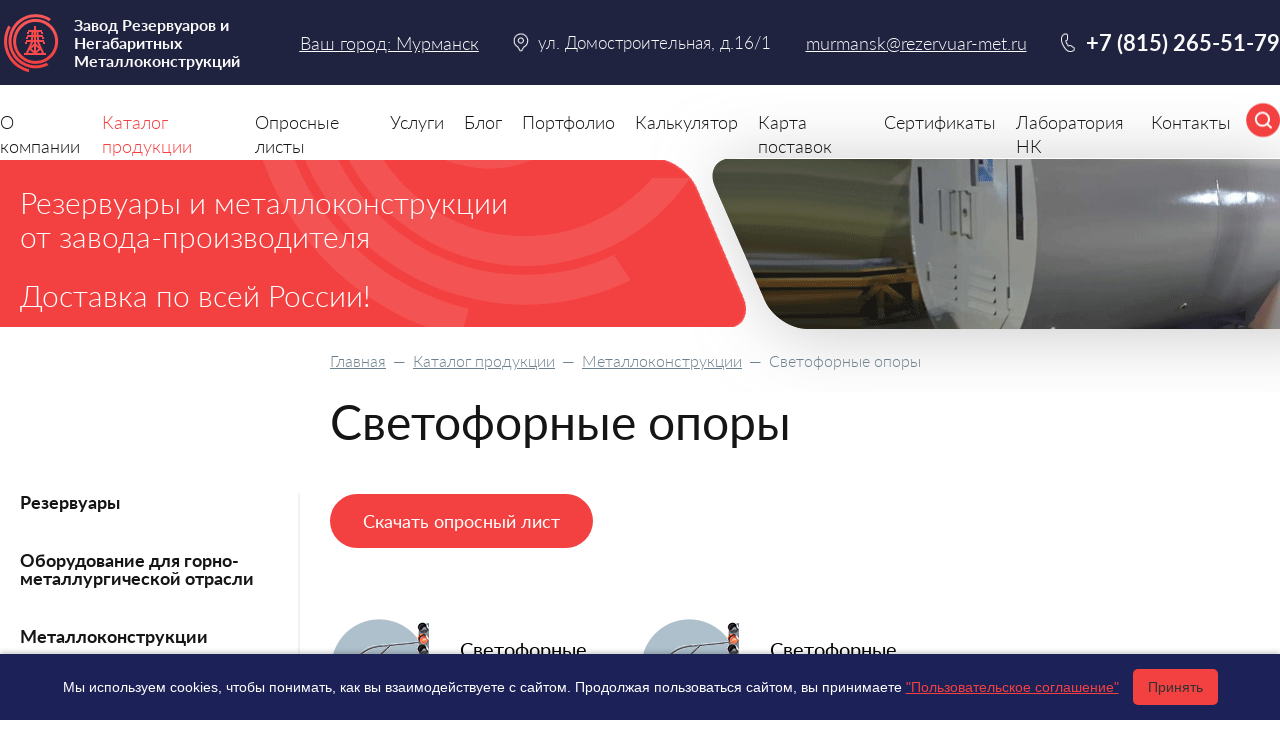

--- FILE ---
content_type: text/html; charset=UTF-8
request_url: https://murmansk.rezervuar-met.ru/catalogue/metallokonstruktsii/svetofornye_opory/
body_size: 33988
content:
<!DOCTYPE html>
<html lang="ru">
<head>
	<meta charset="UTF-8">
	<meta name="viewport" content="width=device-width, initial-scale=1.0">
	<meta http-equiv="X-UA-Compatible" content="ie=edge">
	<title>Светофорные опоры ОГСГ, ОСФГ, цена, купить в Мурманске от Завода РиНМ</title>
		<link rel="canonical" href="https://murmansk.rezervuar-met.ru/catalogue/metallokonstruktsii/svetofornye_opory/">
	<meta http-equiv="Content-Type" content="text/html; charset=UTF-8" />
<meta name="robots" content="index, follow" />
<meta name="description" content="Светофорные опоры заказать, произвести расчет по опорам ОГСГ, ОСФГ, Г-образные, П-образные стальные и оцинкованные в по ценам в Мурманске от Завода Резервуаров и Негабаритных Металлоконструкций , а так же оперативно купить вы сможете с доставкой на ваш объект отправив заявку на E-mail murmansk@rezervuar-met.ru, полный цикл производства металлоконструкций, резервуары РГС, РВС, емкости, модульные здания и бытовки, детские площадки, опоры ВЛ и ЛЭП, свяжитесь с отделом продаж по телефону +7 (815) 265-51-79. Отсрочка платежа до 60-ти дней!" />
<link href="/local/templates/rezervuar/components/bitrix/catalog/rezervuar/style.css?17335785381122" type="text/css"  rel="stylesheet" />
<link href="/local/templates/rezervuar/template_styles.css?17538755352206" type="text/css"  data-template-style="true"  rel="stylesheet" />
<script>var _ba = _ba || []; _ba.push(["aid", "9e0aded1a1245b7934925d20978eaf5f"]); _ba.push(["host", "murmansk.rezervuar-met.ru"]); (function() {var ba = document.createElement("script"); ba.type = "text/javascript"; ba.async = true;ba.src = (document.location.protocol == "https:" ? "https://" : "http://") + "bitrix.info/ba.js";var s = document.getElementsByTagName("script")[0];s.parentNode.insertBefore(ba, s);})();</script>


		<meta name="revisit-after" content="7 days">
		<meta name="yandex-verification" content="2cf4eb2fa3f35d8a" />
	<link href="/favicon.ico" rel="icon" type="image/x-icon">
	<link href="/favicon.ico" rel="shortcut icon" type="image/x-icon">
	<link href="/apple-touch-favicon.png" rel="apple-touch-icon-precomposed">
	<link href="/apple-touch-favicon-57x57.png" rel="apple-touch-icon" sizes="57x57">
	<link href="/apple-touch-favicon-64x64.png" rel="apple-touch-icon" sizes="64x64">
	<link href="/apple-touch-favicon-120x120.png" rel="apple-touch-icon" sizes="120x120">
	<link rel="author" href="http://murmansk.rezervuar-met.ru">

	<link rel="stylesheet" href="/f/css/common.css?v=3876">
	<script src="/f/js/jquery.js?v=2860"></script>
</head>
<body>
<div id="forBX"></div>
<div class="wrapper_all">
	<div class="wrapper  wrapper_secondary">
					<div class="promo">
	<div class="promo_content">
		<div class="container">
			<div class="promo_title">Резервуары<span> и металлоконструкции <br> от завода-производителя</span></div>
			<p>Доставка по всей России!</p>
		</div>
	</div>
	<div class="promo_slides">
		<div class="promo_slides_content">
			<div class="promo_slides__item"><img src="/f/img/slide-s02.png" alt="slide-s02"></div>
			<div class="promo_slides__item"><img src="[data-uri]" data-lazy="/f/img/slide-s01.png" alt="" data-lazy="/f/img/slide-s01"></div>
		</div>
	</div>
</div>
						<div class="wrapper_in">
			
				<div class="container">

										<div class="right_col">
					
						<div class="breadcrumbs">
				<a href="/" class="breadcrumb-link" title="Главная">Главная</a>
				  —  <a href="/catalogue/" class="breadcrumb-link" title="Каталог продукции">Каталог продукции</a>
				  —  <a href="/catalogue/metallokonstruktsii/" class="breadcrumb-link" title="Металлоконструкции">Металлоконструкции</a>  —  <span>Светофорные опоры</span></div>						<h1>Светофорные опоры</h1>
								
<div class="buttons_top">
	<a class="btn" href="/oprosnye_listy/">Скачать опросный лист</a>
</div>

			
				<div class="catalogue_content">
			<a href="/catalogue/metallokonstruktsii/svetofornye_opory/svetofornyie_oporyi_ogsg/" class="catalogue__item" id="bx_1847241719_91">
			<div class="catalogue__item_img">
				<img src="/upload/iblock/424/7tamke4gfglcuqsh161t7jsgiesn71k7.png" alt="Светофорные опоры ОГСГ" title="Светофорные опоры ОГСГ" class="lazy" style="">
			</div>
			<div class="catalogue__item_title">Светофорные опоры ОГСГ</div>
		</a>
			<a href="/catalogue/metallokonstruktsii/svetofornye_opory/svetofornyie_oporyi_osfg/" class="catalogue__item" id="bx_1847241719_92">
			<div class="catalogue__item_img">
				<img src="/upload/iblock/424/7tamke4gfglcuqsh161t7jsgiesn71k7.png" alt="Светофорные опоры ОСФГ" title="Светофорные опоры ОСФГ" class="lazy" style="">
			</div>
			<div class="catalogue__item_title">Светофорные опоры ОСФГ</div>
		</a>
	</div>




<div class="commercial_offer">
	<div class="container">
		<p><strong>Подготовим коммерческое предложение<br>с учетом ваших индивидуальных технических требований</strong></p>
		<a class="btn" href="/oprosnye_listy/">Скачать опросный лист</a>
	</div>
</div>

	<style>
@media screen and (min-width:605px){
#smForm26{display: flex !important; flex-wrap: wrap;align-items: flex-start; justify-content: center;}
.smFormContent .input{width: 24%;}
.form_wrap {padding: 30px !important;}
.leftColumn {display: flex; flex-wrap: wrap; align-items: center;}
.input.field.capcha {display: flex; align-items: center; margin:0 40px !important}
.smFormContent .validateForm > .buttonOut > div {margin-top: 0 !important;}
}
</style>
<h2>Светофорные опоры: описание</h2>
<p>При необходимости установить светофор сегодня используются специализированные консоли или транспортные колонны. Они представляют собой трубу с технологическим окном для вывода кабеля. Устанавливается кон на фланцах и с закладной деталью. И в трубном, и в анкерном варианте выполняется бетонирование.</p>
<p>Приобрести такие опоры предлагаем у производителя Завода "РиНМ"</p>

<div class="form_wrap">
	<p style="font-size:36px; color: #fff; text-align: center;">Предложим лучшую цену в Вашем регионе!</p>
	﻿	<div class="smFormContent">
		<form method="post" action="#smForm26" class="validateForm" id="smForm26" enctype="multipart/form-data">
			<div class="smFormContentIn">
				<div class="leftColumn"><div class="input field">
						<input class=" validate[fio]" type="text" name="name" placeholder="Имя">
					</div>
					<div class="input field">
						<input class=" phoneCheck validate[phone]" type="text" name="phone" placeholder="Телефон">
					</div>
					<div class="input field">
						<textarea class=" validate[required]" name="comment" placeholder="Комментарий"></textarea>
					</div>
					<div class="input field">
						<p class="checkbox">
							<input class=" validate[required]" type="checkbox" name="26-field4" value="1" id="26-field4">
							<label for="26-field4">Подтверждаю свое согласие с <span class="formElseText">
									<a href="/pravila_polzovaniya_saitom/" target="_blank">правилами пользования сайтом</a>
								</span>
							</label>
						</p>
					</div>
				</div>
			</div>
			<div class="buttonOut"><div class="button"><button name="26-button">Отправить</button></div></div>
			<input type="hidden" name="token" value="66b28d3e65d046917c0782f6ce5588a7">
			<input type="hidden" name="city" value="Мурманск">
			<input type="hidden" name="form" value="inc1">
			<input type="hidden" name="link" value="https://murmansk.rezervuar-met.ru/catalogue/metallokonstruktsii/svetofornye_opory/">
		</form>
	</div><script>
		$(window).load(function() {

			$('form#smForm26').find("input[type='submit']").removeAttr('disabled');
			$(document).on('submit', 'form#smForm26', function(e){
				e.preventDefault();
				var $this = $(this),
					$url = '/ajax/ajaxformrequest/';
				$id = '26';

				if($($this).find(".formError").length<=0 && $url.length>0) {
					$($this).find("input[type='submit']").prop('disabled', true);
					$($this).find("button").prop('disabled', true);

					var $formdata = $($this).serialize()+'&ajax=1';
					var $formdata = new FormData($this[0]);
					$formdata.append('ajax', 1);
					$formdata.append('id', $id);
					$formdata.append($id + '-button', $id + '-button');

					$.ajax({
						type: "POST",
						url: $url,
						//dataType:'html',
						async:false,
						cache: false,
						contentType: false,
						processData: false,
						data: $formdata,
						success: function(result){
							$($this).parent('.smFormContent').before(result);
							$($this).parent('.smFormContent').next().detach();
							$($this).parent('.smFormContent').detach();
						}
					});
				}
			});
		});
	</script>
</div>

<h2>Светофорные опоры: особенности изделий</h2>
<p><img alt="Светофорные опоры" src=" /f/sfetofornye_opory.jpg" style="width: 1060px; height: 626px;"></p>
<p>Особенностью светофорных опор, которая отличает их от опор освещения, является установка на прямую опору с выносом на проезжую часть на расстояние до 8 м. В связи с этим она имеет изогнутую форму или конструкция предполагает использование выносного кронштейна либо консоли. В таком случае обеспечивается устойчивость при воздействии силы ветра.</p>
<p>Для установки светофора также может использоваться транспортная колонна с лючком под кабель, рейками, необходимыми для монтажа, люками для подключения светофоров. Такой вариант монтируется на фланцы с использованием закладной детали в фундаменте. Закладные элементы бывают анкерными и трубными.</p>
<div class="commercial_offer">
  <div class="container">
<p style="text-align: center;">В целях обеспечения длительного срока эксплуатации, эстетичности, поверхность опор покрывается горячим цинком. Такая мера позволяет их использовать без повторного окрашивания до 25 лет.</p></div></div>
<p><strong>Таблица 1. Параметры светофорных опор</strong></p>
<div class="scroll_tab">
<table class="border-black-table">
	<tbody>
		<tr>
			<td >
				Марка
			</td>
			<td >
				Высота, см
			</td>
			<td >
				Размер фланца, см
			</td>
			<td >
				Размер верхней части, см
			</td>
			<td >
				Вес, кг
			</td>
		</tr>
		<tr>
			<td >
				ОГСГ-6,1-6,1
			</td>
			<td >
				610
			</td>
			<td >
				40
			</td>
			<td >
				18
			</td>
			<td >
				212
			</td>
		</tr>
		<tr>
			<td >
				СС-6,6-6
			</td>
			<td >
				660
			</td>
			<td >
				50
			</td>
			<td >
				&nbsp;
			</td>
			<td >
				176
			</td>
		</tr>
		<tr>
			<td >
				ОСФГ-4
			</td>
			<td >
				400
			</td>
			<td >
				20
			</td>
			<td >
				6
			</td>
			<td >
				32
			</td>
		</tr>
		<tr>
			<td >
				ОСФГ-5
			</td>
			<td >
				500
			</td>
			<td >
				20
			</td>
			<td >
				6
			</td>
			<td >
				42
			</td>
		</tr>
		<tr>
			<td >
				ОСФГ-6
			</td>
			<td >
				600
			</td>
			<td >
				30
			</td>
			<td >
				6
			</td>
			<td >
				56
			</td>
		</tr>
		<tr>
			<td >
				ОСФГ-7
			</td>
			<td >
				700
			</td>
			<td >
				30
			</td>
			<td >
				6,8
			</td>
			<td >
				65
			</td>
		</tr>
	</tbody>
</table></div>
<h2>Светофорные опоры: виды</h2>
<p>Светофорные опоры производятся на основе граненных конических либо силовых конструкций.</p>
<p><strong>Они бывают:</strong></p>
<ul>
	<li>
		прямыми: вертикальный столб;</li>
	<li>
		консольными: Г-образная форма;</li>
	<li>
		многофункциональными: 2 стойки, рассчитанные на установку на перекрестке.</li>
</ul>
<p>В зависимости от конструкции, на таких опорах можно размещать дорожные знаки, видеофиксирующее оборудование, информационные таблички.</p>
<div class="commercial_offer">
  <div class="container">
<p style="text-align: center;">Определяясь с выбором изделия, нужно учитывать особенности конкретного участка дороги, прилегающей инфраструктуры, проектный план и планируемую нагрузку. При необходимости стандартные параметры могут быть изменены соответственно чертежам и технической документации заказчика.</p></div></div>
<p>Для заказа продукции воспользуйтесь предложением &laquo;Завода Резервуаров и Негабаритных Металлоконструкций&raquo;. Работаем с розничными и оптовыми покупателями.</p>
<div class="form_wrap">
	<p style="font-size:36px; color: #fff; text-align: center;">Предложим лучшую цену в Вашем регионе!</p>
	﻿	<div class="smFormContent">
		<form method="post" action="#smForm27" class="validateForm" id="smForm27" enctype="multipart/form-data">
			<div class="smFormContentIn">
				<div class="leftColumn"><div class="input field">
						<input class=" validate[fio]" type="text" name="name" placeholder="Имя">
					</div>
					<div class="input field">
						<input class=" phoneCheck validate[phone]" type="text" name="phone" placeholder="Телефон">
					</div>
					<div class="input field">
						<textarea class=" validate[required]" name="comment" placeholder="Комментарий"></textarea>
					</div>
					<div class="input field">
						<p class="checkbox">
							<input class=" validate[required]" type="checkbox" name="26-field4" value="1" id="26-field4">
							<label for="26-field4">Подтверждаю свое согласие с <span class="formElseText">
									<a href="/pravila_polzovaniya_saitom/" target="_blank">правилами пользования сайтом</a>
								</span>
							</label>
						</p>
					</div>
				</div>
			</div>
			<div class="buttonOut"><div class="button"><button name="26-button">Отправить</button></div></div>
			<input type="hidden" name="token" value="66b28d3e65d046917c0782f6ce5588a7">
			<input type="hidden" name="city" value="Мурманск">
			<input type="hidden" name="form" value="inc2">
			<input type="hidden" name="link" value="https://murmansk.rezervuar-met.ru/catalogue/metallokonstruktsii/svetofornye_opory/">
		</form>
	</div><script>
		$(window).load(function() {

			$('form#smForm27').find("input[type='submit']").removeAttr('disabled');
			$(document).on('submit', 'form#smForm27', function(e){
				e.preventDefault();
				var $this = $(this),
					$url = '/ajax/ajaxformrequest/';
				$id = '26';

				if($($this).find(".formError").length<=0 && $url.length>0) {
					$($this).find("input[type='submit']").prop('disabled', true);
					$($this).find("button").prop('disabled', true);

					var $formdata = $($this).serialize()+'&ajax=1';
					var $formdata = new FormData($this[0]);
					$formdata.append('ajax', 1);
					$formdata.append('id', $id);
					$formdata.append($id + '-button', $id + '-button');

					$.ajax({
						type: "POST",
						url: $url,
						//dataType:'html',
						async:false,
						cache: false,
						contentType: false,
						processData: false,
						data: $formdata,
						success: function(result){
							$($this).parent('.smFormContent').before(result);
							$($this).parent('.smFormContent').next().detach();
							$($this).parent('.smFormContent').detach();
						}
					});
				}
			});
		});
	</script>
</div>	
								</div> 
				<aside class="left_col">
					<div class="left_col_content">
							<ul class="leftColUl">
					<li >
				<a href="/catalogue/rezervuary/">Резервуары</a>
							</li>
					<li >
				<a href="/catalogue/oborudovanie_dlya_gorno_metallurgicheskoy_otrasli/">Оборудование для горно-металлургической отрасли</a>
							</li>
					<li class="active">
				<a href="/catalogue/metallokonstruktsii/">Металлоконструкции</a>
									<ul>
													<li >
								<a  href="/catalogue/metallokonstruktsii/opory_osvescheniya/">Опоры освещения</a>
															</li>
													<li >
								<a  href="/catalogue/metallokonstruktsii/kronshteyny/">Кронштейны</a>
															</li>
													<li >
								<a  href="/catalogue/metallokonstruktsii/barernye_ograzhdeniya/">Барьерные ограждения</a>
															</li>
													<li >
								<a  href="/catalogue/metallokonstruktsii/metallicheskie_gofrirovannyie_konstruktsii_lmg_mgk/">Металлические гофрированные конструкции ЛМГ (МГК)</a>
															</li>
													<li >
								<a  href="/catalogue/metallokonstruktsii/opory_lep/">Опоры ЛЭП</a>
															</li>
													<li >
								<a  href="/catalogue/metallokonstruktsii/opory_kontaktnoy_seti/">Опоры контактной сети</a>
															</li>
													<li >
								<a  href="/catalogue/metallokonstruktsii/ramnye_opory_dorozhnyh_znakov/">Рамные опоры дорожных знаков</a>
															</li>
													<li class="active">
								<a class="act" href="/catalogue/metallokonstruktsii/svetofornye_opory/">Светофорные опоры</a>
																	<ul>
																					<li >
												<a  href="/catalogue/metallokonstruktsii/svetofornye_opory/svetofornyie_oporyi_ogsg/">Светофорные опоры ОГСГ</a>
																							</li>
																					<li >
												<a  href="/catalogue/metallokonstruktsii/svetofornye_opory/svetofornyie_oporyi_osfg/">Светофорные опоры ОСФГ</a>
																							</li>
																			</ul>
															</li>
													<li >
								<a  href="/catalogue/metallokonstruktsii/machty_osvescheniya/">Мачты освещения</a>
															</li>
													<li >
								<a  href="/catalogue/metallokonstruktsii/machty_svyazi/">Мачты связи</a>
															</li>
													<li >
								<a  href="/catalogue/metallokonstruktsii/ulichnye_i_promyshlennye_svetilniki/">Уличные и промышленные светильники</a>
															</li>
													<li >
								<a  href="/catalogue/metallokonstruktsii/molnieotvody/">Молниеотводы</a>
															</li>
													<li >
								<a  href="/catalogue/metallokonstruktsii/flagshtoki/">Флагштоки</a>
															</li>
													<li >
								<a  href="/catalogue/metallokonstruktsii/zakladnye_detali_fundamenta/">Закладные детали фундамента</a>
															</li>
													<li >
								<a  href="/catalogue/metallokonstruktsii/vintovye_svai/">Винтовые сваи</a>
															</li>
													<li >
								<a  href="/catalogue/metallokonstruktsii/metallokonstruktsii_dlya_opor_lep/">Металлоконструкции для опор ЛЭП</a>
															</li>
													<li >
								<a  href="/catalogue/metallokonstruktsii/mostovye_konstruktsii/">Мостовые конструкции</a>
															</li>
													<li >
								<a  href="/catalogue/metallokonstruktsii/registry_otopleniya/">Регистры отопления</a>
															</li>
													<li >
								<a  href="/catalogue/metallokonstruktsii/fundamentnye_bolty/">Фундаментные болты</a>
															</li>
											</ul>
							</li>
					<li >
				<a href="/catalogue/bystrovozvodimye_zdaniya/">Быстровозводимые здания</a>
							</li>
					<li >
				<a href="/catalogue/bronirovannye-i-zashchitnye-konstruktsii/">Бронированные и защитные конструкции</a>
							</li>
			</ul>
					</div>
				</aside>
				
			</div> 
				</div> 		
		</div> </div> 

<header class="header">
	<div class="bg_night-blue">
		<div class="container">
			<div class="burger"><span></span></div>
			<div class="logo">
				<a href="/"><img src="/f/img/logo.png" alt="Завод Резервуаров и Негабаритных Металлоконструкций" title="Завод Резервуаров и Негабаритных Металлоконструкций"><p>Завод Резервуаров и Негабаритных Металлоконструкций</p></a>			</div>
			<div class="city">
				<span>
					<a class="city_select" href="/ajax/citys/">
													Ваш город: Мурманск
											</a>
				</span>
			</div>
							<div class="address">ул. Домостроительная, д.16/1</div>
						<a class="mail" href="mailto:murmansk@rezervuar-met.ru">murmansk@rezervuar-met.ru</a>
			<div class="search">
				<form class="search" action="/search/">
					<div class="search_box">
						<input class="search_input" type="text" name="q" placeholder="Поиск по сайту" autocomplete="off">
						<div class="search_close"></div>
					</div>
					<div class="search_btn search_btn2"></div>
					<div class="overlay"></div>
				</form>
			</div>
			<div class="header_phone">
				<div class="phone_icon"><a href="tel:+7 (815) 265-51-79" class="phone">+7 (815) 265-51-79</a>
									</div>
							</div>
		</div>
	</div>
	<nav class="nav">
		<div class="container">
			<ul class="menu">
				<li class="navbar__item  has_submenu" id="o_kompanii">
				<a href="/o_kompanii/">О компании</a>
								<div class="submenu_wrapper">
					<div class="container">
													<p>
								<a href="/o_kompanii/nashi_partnery/" class="submenu_img" style="display: none;">
									<img data-src="" alt="Наши партнеры" title="Наши партнеры" class="lazy" style="">
								</a>
								<a href="/o_kompanii/nashi_partnery/" class="submenu_title">Наши партнеры</a>
							</p>
																											<p>
								<a href="/o_kompanii/vakansii/" class="submenu_img" style="display: none;">
									<img data-src="" alt="Вакансии" title="Вакансии" class="lazy" style="">
								</a>
								<a href="/o_kompanii/vakansii/" class="submenu_title">Вакансии</a>
							</p>
																									</div>
				</div>
							</li>
				<li class="navbar__item  has_submenu" id="catalogue">
				<a href="/catalogue/">Каталог продукции</a>
								<div class="submenu_wrapper">
					<div class="container">
													<p>
								<a href="/catalogue/rezervuary/" class="submenu_img" style="display: none;">
									<img data-src="/upload/resize_cache/iblock/09a/37_37_2/1c0p6xgwiob7gmcj2az068tcml5mtrz7.png" alt="Резервуары" title="Резервуары" class="lazy" style="">
								</a>
								<a href="/catalogue/rezervuary/" class="submenu_title">Резервуары</a>
							</p>
																						<ul class="submenu">
																			<li>
											<a href="/catalogue/rezervuary/rezervuary_vertikalnye_rvs/" class="submenu_img">
												<img data-src="/upload/resize_cache/iblock/c7a/37_37_2/d7xzakdaqh7kuafros32u3q4p7hst5pg.png" alt="Резервуары вертикальные РВС" title="Резервуары вертикальные РВС" class="lazy" style="">
											</a>
											<a href="/catalogue/rezervuary/rezervuary_vertikalnye_rvs/">Резервуары вертикальные РВС</a>
										</li>
																			<li>
											<a href="/catalogue/rezervuary/apparaty_emkostnye/" class="submenu_img">
												<img data-src="/upload/resize_cache/iblock/307/37_37_2/b1id31kgke3sclboh7r4rec06x8d94ak.png" alt="Аппараты емкостные" title="Аппараты емкостные" class="lazy" style="">
											</a>
											<a href="/catalogue/rezervuary/apparaty_emkostnye/">Аппараты емкостные</a>
										</li>
																			<li>
											<a href="/catalogue/rezervuary/rezervuary_gorizontalnye_rgs/" class="submenu_img">
												<img data-src="/upload/resize_cache/iblock/09a/37_37_2/1c0p6xgwiob7gmcj2az068tcml5mtrz7.png" alt="Резервуары горизонтальные РГС" title="Резервуары горизонтальные РГС" class="lazy" style="">
											</a>
											<a href="/catalogue/rezervuary/rezervuary_gorizontalnye_rgs/">Резервуары горизонтальные РГС</a>
										</li>
																			<li>
											<a href="/catalogue/rezervuary/sosudy_dlya_hraneniya_szhizhennogo_gaza_sug/" class="submenu_img">
												<img data-src="/upload/resize_cache/iblock/c66/37_37_2/r2r29z04bos3dxnoi27tlw66tvn0e8l9.png" alt="Сосуды для хранения сжиженного газа СУГ" title="Сосуды для хранения сжиженного газа СУГ" class="lazy" style="">
											</a>
											<a href="/catalogue/rezervuary/sosudy_dlya_hraneniya_szhizhennogo_gaza_sug/">Сосуды для хранения сжиженного газа СУГ</a>
										</li>
																			<li>
											<a href="/catalogue/rezervuary/emkosti_podzemnye_ep_epp/" class="submenu_img">
												<img data-src="/upload/resize_cache/iblock/450/37_37_2/21nubpm00h8jmfuhf6siw0bkbf6gfls3.png" alt="Емкости подземные ЕП/ЕПП" title="Емкости подземные ЕП/ЕПП" class="lazy" style="">
											</a>
											<a href="/catalogue/rezervuary/emkosti_podzemnye_ep_epp/">Емкости подземные ЕП/ЕПП</a>
										</li>
																			<li>
											<a href="/catalogue/rezervuary/rezervuary_i_sosudy_dvustennye/" class="submenu_img">
												<img data-src="/upload/resize_cache/iblock/c0d/37_37_2/ot35ntidkgtrza2kp6rpvdi8ctzzkvgr.png" alt="Резервуары и сосуды двустенные" title="Резервуары и сосуды двустенные" class="lazy" style="">
											</a>
											<a href="/catalogue/rezervuary/rezervuary_i_sosudy_dvustennye/">Резервуары и сосуды двустенные</a>
										</li>
																			<li>
											<a href="/catalogue/rezervuary/baki_akkumulyatory_goryachey_vody/" class="submenu_img">
												<img data-src="/upload/resize_cache/iblock/a22/37_37_2/2fjl05dvcs3bezxqh8b56v0p7zrroo9n.png" alt="Баки-аккумуляторы горячей воды" title="Баки-аккумуляторы горячей воды" class="lazy" style="">
											</a>
											<a href="/catalogue/rezervuary/baki_akkumulyatory_goryachey_vody/">Баки-аккумуляторы горячей воды</a>
										</li>
																			<li>
											<a href="/catalogue/rezervuary/rezervuarnoe_oborudovanie/" class="submenu_img">
												<img data-src="/upload/resize_cache/iblock/46d/37_37_2/ewwdvpctiho5034dybdtf92e2eq1cvyw.png" alt="Резервуарное оборудование" title="Резервуарное оборудование" class="lazy" style="">
											</a>
											<a href="/catalogue/rezervuary/rezervuarnoe_oborudovanie/">Резервуарное оборудование</a>
										</li>
																			<li>
											<a href="/catalogue/rezervuary/vozduhosborniki_i_resivery_gaza/" class="submenu_img">
												<img data-src="/upload/resize_cache/iblock/d31/37_37_2/l1o58nyw1w1a1fge094u54dfq9yr5tls.png" alt="Воздухосборники и ресиверы газа" title="Воздухосборники и ресиверы газа" class="lazy" style="">
											</a>
											<a href="/catalogue/rezervuary/vozduhosborniki_i_resivery_gaza/">Воздухосборники и ресиверы газа</a>
										</li>
																			<li>
											<a href="/catalogue/rezervuary/baki_i_silosy/" class="submenu_img">
												<img data-src="/upload/resize_cache/iblock/624/37_37_2/630p8fw08k6oqr7vb8uqpt8kqoffrrpn.png" alt="Баки и силосы" title="Баки и силосы" class="lazy" style="">
											</a>
											<a href="/catalogue/rezervuary/baki_i_silosy/">Баки и силосы</a>
										</li>
																			<li>
											<a href="/catalogue/rezervuary/apparaty_s_peremeshivayuschimi_ustroystvami/" class="submenu_img">
												<img data-src="/upload/resize_cache/iblock/d4f/37_37_2/piogzplsdrrp5xv6ylin43yi4abhqgbw.png" alt="Аппараты с перемешивающими устройствами" title="Аппараты с перемешивающими устройствами" class="lazy" style="">
											</a>
											<a href="/catalogue/rezervuary/apparaty_s_peremeshivayuschimi_ustroystvami/">Аппараты с перемешивающими устройствами</a>
										</li>
																			<li>
											<a href="/catalogue/rezervuary/neftegazovye_separatory_i_otstoyniki_nefti/" class="submenu_img">
												<img data-src="/upload/resize_cache/iblock/dbf/37_37_2/wmnzk0q1026td7h29bu80bgopud2kumt.png" alt="Нефтегазовые сепараторы и отстойники нефти" title="Нефтегазовые сепараторы и отстойники нефти" class="lazy" style="">
											</a>
											<a href="/catalogue/rezervuary/neftegazovye_separatory_i_otstoyniki_nefti/">Нефтегазовые сепараторы и отстойники нефти</a>
										</li>
																			<li>
											<a href="/catalogue/rezervuary/vodonapornye_bashni/" class="submenu_img">
												<img data-src="/upload/resize_cache/iblock/dc4/37_37_2/3uwseoi2rdv7ulh71a62nyeraau2ffu9.jpg" alt="Водонапорные башни" title="Водонапорные башни" class="lazy" style="">
											</a>
											<a href="/catalogue/rezervuary/vodonapornye_bashni/">Водонапорные башни</a>
										</li>
																			<li>
											<a href="/catalogue/rezervuary/emkosti_nerzhaveyuschie/" class="submenu_img">
												<img data-src="/upload/resize_cache/iblock/b60/37_37_2/kdjxpdfyvsh8mo573k56350guma4iiad.jpg" alt="Емкости нержавеющие" title="Емкости нержавеющие" class="lazy" style="">
											</a>
											<a href="/catalogue/rezervuary/emkosti_nerzhaveyuschie/">Емкости нержавеющие</a>
										</li>
																			<li>
											<a href="/catalogue/rezervuary/emkostnoe_oborudovanie/" class="submenu_img">
												<img data-src="/upload/resize_cache/iblock/796/37_37_2/2j3m5xb2sl8xj273nnjb574c8vhd52re.jpg" alt="Емкостное оборудование" title="Емкостное оборудование" class="lazy" style="">
											</a>
											<a href="/catalogue/rezervuary/emkostnoe_oborudovanie/">Емкостное оборудование</a>
										</li>
																			<li>
											<a href="/catalogue/rezervuary/emkost_zhelobnaya/" class="submenu_img">
												<img data-src="/upload/resize_cache/iblock/bf2/37_37_2/iohsnzlhtpdkk3rslrhopuae9mq12hof.jpg" alt="Емкость желобная" title="Емкость желобная" class="lazy" style="">
											</a>
											<a href="/catalogue/rezervuary/emkost_zhelobnaya/">Емкость желобная</a>
										</li>
																			<li>
											<a href="/catalogue/rezervuary/kanalizatsionnye_nasosnye_stantsii_kns/" class="submenu_img">
												<img data-src="/upload/resize_cache/iblock/1d3/37_37_2/qz6z2jprnd4wacx8l4r5szlepdk12qwq.jpg" alt="Канализационные насосные станции КНС" title="Канализационные насосные станции КНС" class="lazy" style="">
											</a>
											<a href="/catalogue/rezervuary/kanalizatsionnye_nasosnye_stantsii_kns/">Канализационные насосные станции КНС</a>
										</li>
																			<li>
											<a href="/catalogue/rezervuary/metallicheskie_konteynery/" class="submenu_img">
												<img data-src="/upload/resize_cache/iblock/aa8/37_37_2/75a5e1cm02vaqm31je9rp0xdd45tpyaz.jpg" alt="Металлические контейнеры" title="Металлические контейнеры" class="lazy" style="">
											</a>
											<a href="/catalogue/rezervuary/metallicheskie_konteynery/">Металлические контейнеры</a>
										</li>
																			<li>
											<a href="/catalogue/rezervuary/mini_azs/" class="submenu_img">
												<img data-src="/upload/resize_cache/iblock/9f2/37_37_2/07hlhs17cx625koex5xteqsxomotauln.jpg" alt="Мини АЗС" title="Мини АЗС" class="lazy" style="">
											</a>
											<a href="/catalogue/rezervuary/mini_azs/">Мини АЗС</a>
										</li>
																			<li>
											<a href="/catalogue/rezervuary/nadzemnye_bitumohranilische/" class="submenu_img">
												<img data-src="/upload/resize_cache/iblock/73a/37_37_2/mudo1pdc5g1nq2g4dvvshimqthtbtzus.jpg" alt="Надземные битумохранилища" title="Надземные битумохранилища" class="lazy" style="">
											</a>
											<a href="/catalogue/rezervuary/nadzemnye_bitumohranilische/">Надземные битумохранилища</a>
										</li>
																			<li>
											<a href="/catalogue/rezervuary/pozharnye_rezervuary/" class="submenu_img">
												<img data-src="/upload/resize_cache/iblock/103/37_37_2/du0ecpilkpwjfi9zn8p08dmr06z7ugr6.jpg" alt="Пожарные резервуары" title="Пожарные резервуары" class="lazy" style="">
											</a>
											<a href="/catalogue/rezervuary/pozharnye_rezervuary/">Пожарные резервуары</a>
										</li>
																			<li>
											<a href="/catalogue/rezervuary/pontony_dlya_rezervuarov/" class="submenu_img">
												<img data-src="/upload/resize_cache/iblock/783/37_37_2/s32jl9owybykpl07cepytunn1mcnfvj4.png" alt="Понтоны для резервуаров" title="Понтоны для резервуаров" class="lazy" style="">
											</a>
											<a href="/catalogue/rezervuary/pontony_dlya_rezervuarov/">Понтоны для резервуаров</a>
										</li>
																			<li>
											<a href="/catalogue/rezervuary/protivopozharnye_rezervuary/" class="submenu_img">
												<img data-src="/upload/resize_cache/iblock/df4/37_37_2/4t1bsmbykgp0q4d9dphna2g14jki3rxj.jpg" alt="Противопожарные резервуары" title="Противопожарные резервуары" class="lazy" style="">
											</a>
											<a href="/catalogue/rezervuary/protivopozharnye_rezervuary/">Противопожарные резервуары</a>
										</li>
																			<li>
											<a href="/catalogue/rezervuary/teploobmenniki/" class="submenu_img">
												<img data-src="/upload/resize_cache/iblock/71a/37_37_2/cso1ydxqdra18thjxba9hnfa2ara4sie.jpg" alt="Теплообменники" title="Теплообменники" class="lazy" style="">
											</a>
											<a href="/catalogue/rezervuary/teploobmenniki/">Теплообменники</a>
										</li>
																	</ul>
																				<p>
								<a href="/catalogue/oborudovanie_dlya_gorno_metallurgicheskoy_otrasli/" class="submenu_img" style="display: none;">
									<img data-src="/upload/resize_cache/iblock/d9d/37_37_2/q7qil5b2d7ucqj7u5yroji2ceq427gti.jpg" alt="Оборудование для горно-металлургической отрасли" title="Оборудование для горно-металлургической отрасли" class="lazy" style="">
								</a>
								<a href="/catalogue/oborudovanie_dlya_gorno_metallurgicheskoy_otrasli/" class="submenu_title">Оборудование для горно-металлургической отрасли</a>
							</p>
																						<ul class="submenu">
																			<li>
											<a href="/catalogue/oborudovanie_dlya_gorno_metallurgicheskoy_otrasli/vozduhozabornye_truby/" class="submenu_img">
												<img data-src="/upload/resize_cache/iblock/aa8/37_37_2/vlxkbz85ibk0l30sp650ysc19qmj56eq.jpg" alt="Воздухозаборные трубы" title="Воздухозаборные трубы" class="lazy" style="">
											</a>
											<a href="/catalogue/oborudovanie_dlya_gorno_metallurgicheskoy_otrasli/vozduhozabornye_truby/">Воздухозаборные трубы</a>
										</li>
																			<li>
											<a href="/catalogue/oborudovanie_dlya_gorno_metallurgicheskoy_otrasli/gazohody_promyshlennye/" class="submenu_img">
												<img data-src="/upload/resize_cache/iblock/b9d/37_37_2/a9e58dge0fkavm2p12jmmdmecr1jk737.jpg" alt="Газоходы промышленные" title="Газоходы промышленные" class="lazy" style="">
											</a>
											<a href="/catalogue/oborudovanie_dlya_gorno_metallurgicheskoy_otrasli/gazohody_promyshlennye/">Газоходы промышленные</a>
										</li>
																			<li>
											<a href="/catalogue/oborudovanie_dlya_gorno_metallurgicheskoy_otrasli/drobilnoe_oborudovanie_i_izmelchiteli/" class="submenu_img">
												<img data-src="/upload/resize_cache/iblock/23a/37_37_2/4oyhrpkbbyv72fys0o1mcs8ziifnzzlj.jpg" alt="Дробильное оборудование и измельчители" title="Дробильное оборудование и измельчители" class="lazy" style="">
											</a>
											<a href="/catalogue/oborudovanie_dlya_gorno_metallurgicheskoy_otrasli/drobilnoe_oborudovanie_i_izmelchiteli/">Дробильное оборудование и измельчители</a>
										</li>
																			<li>
											<a href="/catalogue/oborudovanie_dlya_gorno_metallurgicheskoy_otrasli/zumpf/" class="submenu_img">
												<img data-src="/upload/resize_cache/iblock/561/37_37_2/suo5gqai2unwgz999sa45pashavcz6v6.jpg" alt="ЗУМПФ" title="ЗУМПФ" class="lazy" style="">
											</a>
											<a href="/catalogue/oborudovanie_dlya_gorno_metallurgicheskoy_otrasli/zumpf/">ЗУМПФ</a>
										</li>
																			<li>
											<a href="/catalogue/oborudovanie_dlya_gorno_metallurgicheskoy_otrasli/oborudovanie_dlya_gravitatsionnogo_obogascheniya/" class="submenu_img">
												<img data-src="/upload/resize_cache/iblock/ed6/37_37_2/y8z4c3tkw3rkfgh9eklmyh2rjt2a5clq.jpg" alt="Оборудование для гравитационного обогащения" title="Оборудование для гравитационного обогащения" class="lazy" style="">
											</a>
											<a href="/catalogue/oborudovanie_dlya_gorno_metallurgicheskoy_otrasli/oborudovanie_dlya_gravitatsionnogo_obogascheniya/">Оборудование для гравитационного обогащения</a>
										</li>
																			<li>
											<a href="/catalogue/oborudovanie_dlya_gorno_metallurgicheskoy_otrasli/oborudovanie_dlya_klassifikatsii_sypuchih_materialov_po_krupnosti/" class="submenu_img">
												<img data-src="/upload/resize_cache/iblock/702/37_37_2/kusmz69zf9bvvs3uvw22ibymsuxswwvq.jpg" alt="Оборудование для классификации сыпучих материалов по крупности" title="Оборудование для классификации сыпучих материалов по крупности" class="lazy" style="">
											</a>
											<a href="/catalogue/oborudovanie_dlya_gorno_metallurgicheskoy_otrasli/oborudovanie_dlya_klassifikatsii_sypuchih_materialov_po_krupnosti/">Оборудование для классификации сыпучих материалов по крупности</a>
										</li>
																			<li>
											<a href="/catalogue/oborudovanie_dlya_gorno_metallurgicheskoy_otrasli/oborudovanie_dlya_obezvozhivaniya_i_osvetleniya_poleznyh_iskopaemyh/" class="submenu_img">
												<img data-src="/upload/resize_cache/iblock/81a/37_37_2/vhvvzr390or2tkgk6l4wjrjw6v3f4vab.jpg" alt="Оборудование для обезвоживания и осветления полезных ископаемых" title="Оборудование для обезвоживания и осветления полезных ископаемых" class="lazy" style="">
											</a>
											<a href="/catalogue/oborudovanie_dlya_gorno_metallurgicheskoy_otrasli/oborudovanie_dlya_obezvozhivaniya_i_osvetleniya_poleznyh_iskopaemyh/">Оборудование для обезвоживания и осветления полезных ископаемых</a>
										</li>
																			<li>
											<a href="/catalogue/oborudovanie_dlya_gorno_metallurgicheskoy_otrasli/oborudovanie_dlya_podgotovki_pulp/" class="submenu_img">
												<img data-src="/upload/resize_cache/iblock/d19/37_37_2/8qw61b55jo9j4lg9nsibyksajuutwhou.jpg" alt="Оборудование для подготовки пульп" title="Оборудование для подготовки пульп" class="lazy" style="">
											</a>
											<a href="/catalogue/oborudovanie_dlya_gorno_metallurgicheskoy_otrasli/oborudovanie_dlya_podgotovki_pulp/">Оборудование для подготовки пульп</a>
										</li>
																			<li>
											<a href="/catalogue/oborudovanie_dlya_gorno_metallurgicheskoy_otrasli/oborudovanie_dlya_promyvki_poleznyh_iskopaemyh/" class="submenu_img">
												<img data-src="/upload/resize_cache/iblock/79b/37_37_2/01wzqlf0eqv0drkk5qruyjqvg827p65a.jpg" alt="Оборудование для промывки полезных ископаемых" title="Оборудование для промывки полезных ископаемых" class="lazy" style="">
											</a>
											<a href="/catalogue/oborudovanie_dlya_gorno_metallurgicheskoy_otrasli/oborudovanie_dlya_promyvki_poleznyh_iskopaemyh/">Оборудование для промывки полезных ископаемых</a>
										</li>
																			<li>
											<a href="/catalogue/oborudovanie_dlya_gorno_metallurgicheskoy_otrasli/promyshlennye_pitateli_i_razgruzchiki/" class="submenu_img">
												<img data-src="/upload/resize_cache/iblock/79a/37_37_2/90u8l3g9ulfxsq2ytvia2eg9jqm790nm.jpg" alt="Промышленные питатели и разгрузчики" title="Промышленные питатели и разгрузчики" class="lazy" style="">
											</a>
											<a href="/catalogue/oborudovanie_dlya_gorno_metallurgicheskoy_otrasli/promyshlennye_pitateli_i_razgruzchiki/">Промышленные питатели и разгрузчики</a>
										</li>
																			<li>
											<a href="/catalogue/oborudovanie_dlya_gorno_metallurgicheskoy_otrasli/bloki-upravleniya-buv/" class="submenu_img">
												<img data-src="/upload/resize_cache/iblock/459/37_37_2/7gxpy5fuw3ktd9jxg3i02362vp3t5tjr.jpg" alt="Блоки управления БУВ" title="Блоки управления БУВ" class="lazy" style="">
											</a>
											<a href="/catalogue/oborudovanie_dlya_gorno_metallurgicheskoy_otrasli/bloki-upravleniya-buv/">Блоки управления БУВ</a>
										</li>
																			<li>
											<a href="/catalogue/oborudovanie_dlya_gorno_metallurgicheskoy_otrasli/vibrosito/" class="submenu_img">
												<img data-src="/upload/resize_cache/iblock/e1c/37_37_2/z9pl7e4c9ws19oaxk5490g25ioldnr39.jpg" alt="Вибросито" title="Вибросито" class="lazy" style="">
											</a>
											<a href="/catalogue/oborudovanie_dlya_gorno_metallurgicheskoy_otrasli/vibrosito/">Вибросито</a>
										</li>
																			<li>
											<a href="/catalogue/oborudovanie_dlya_gorno_metallurgicheskoy_otrasli/gidravlicheskie-klassifikatory/" class="submenu_img">
												<img data-src="/upload/resize_cache/iblock/f34/37_37_2/omlt0suc63mdkar0024vx52f8m8tex0u.jpg" alt="Гидравлические классификаторы" title="Гидравлические классификаторы" class="lazy" style="">
											</a>
											<a href="/catalogue/oborudovanie_dlya_gorno_metallurgicheskoy_otrasli/gidravlicheskie-klassifikatory/">Гидравлические классификаторы</a>
										</li>
																			<li>
											<a href="/catalogue/oborudovanie_dlya_gorno_metallurgicheskoy_otrasli/diskovye-vakuum-filtry/" class="submenu_img">
												<img data-src="/upload/resize_cache/iblock/9c7/37_37_2/q2aedu4rdpbp1ywtpk0kpy8ash87ikfg.jpg" alt="Дисковые вакуум-фильтры" title="Дисковые вакуум-фильтры" class="lazy" style="">
											</a>
											<a href="/catalogue/oborudovanie_dlya_gorno_metallurgicheskoy_otrasli/diskovye-vakuum-filtry/">Дисковые вакуум-фильтры</a>
										</li>
																			<li>
											<a href="/catalogue/oborudovanie_dlya_gorno_metallurgicheskoy_otrasli/mashiny-ottirochnye/" class="submenu_img">
												<img data-src="/upload/resize_cache/iblock/85e/37_37_2/69vkvyu22x1h894a53y8yf1s62padif3.jpg" alt="Машины оттирочные" title="Машины оттирочные" class="lazy" style="">
											</a>
											<a href="/catalogue/oborudovanie_dlya_gorno_metallurgicheskoy_otrasli/mashiny-ottirochnye/">Машины оттирочные</a>
										</li>
																			<li>
											<a href="/catalogue/oborudovanie_dlya_gorno_metallurgicheskoy_otrasli/motor-reduktor/" class="submenu_img">
												<img data-src="" alt="Мотор-редуктор" title="Мотор-редуктор" class="lazy" style="">
											</a>
											<a href="/catalogue/oborudovanie_dlya_gorno_metallurgicheskoy_otrasli/motor-reduktor/">Мотор-редуктор</a>
										</li>
																			<li>
											<a href="/catalogue/oborudovanie_dlya_gorno_metallurgicheskoy_otrasli/proborazdelochnye-mashiny/" class="submenu_img">
												<img data-src="/upload/resize_cache/iblock/1ca/37_37_2/d7lntsytf0bzircxdortrs3zbx5xyg8c.jpg" alt="Проборазделочные машины" title="Проборазделочные машины" class="lazy" style="">
											</a>
											<a href="/catalogue/oborudovanie_dlya_gorno_metallurgicheskoy_otrasli/proborazdelochnye-mashiny/">Проборазделочные машины</a>
										</li>
																			<li>
											<a href="/catalogue/oborudovanie_dlya_gorno_metallurgicheskoy_otrasli/promyshlennyy-pyleulovitel/" class="submenu_img">
												<img data-src="" alt="Промышленный пылеуловитель" title="Промышленный пылеуловитель" class="lazy" style="">
											</a>
											<a href="/catalogue/oborudovanie_dlya_gorno_metallurgicheskoy_otrasli/promyshlennyy-pyleulovitel/">Промышленный пылеуловитель</a>
										</li>
																			<li>
											<a href="/catalogue/oborudovanie_dlya_gorno_metallurgicheskoy_otrasli/razmagnichivayushchie-apparaty/" class="submenu_img">
												<img data-src="/upload/resize_cache/iblock/840/37_37_2/hxe2f6v75p8e2fbd8y6ggywod80wh4xr.jpg" alt="Размагничивающие аппараты" title="Размагничивающие аппараты" class="lazy" style="">
											</a>
											<a href="/catalogue/oborudovanie_dlya_gorno_metallurgicheskoy_otrasli/razmagnichivayushchie-apparaty/">Размагничивающие аппараты</a>
										</li>
																			<li>
											<a href="/catalogue/oborudovanie_dlya_gorno_metallurgicheskoy_otrasli/reduktor-drazhnyy/" class="submenu_img">
												<img data-src="" alt="Редуктор дражный" title="Редуктор дражный" class="lazy" style="">
											</a>
											<a href="/catalogue/oborudovanie_dlya_gorno_metallurgicheskoy_otrasli/reduktor-drazhnyy/">Редуктор дражный</a>
										</li>
																			<li>
											<a href="/catalogue/oborudovanie_dlya_gorno_metallurgicheskoy_otrasli/reduktor-tsilindricheskiy/" class="submenu_img">
												<img data-src="" alt="Редуктор цилиндрический" title="Редуктор цилиндрический" class="lazy" style="">
											</a>
											<a href="/catalogue/oborudovanie_dlya_gorno_metallurgicheskoy_otrasli/reduktor-tsilindricheskiy/">Редуктор цилиндрический</a>
										</li>
																			<li>
											<a href="/catalogue/oborudovanie_dlya_gorno_metallurgicheskoy_otrasli/separatory/" class="submenu_img">
												<img data-src="" alt="Сепараторы" title="Сепараторы" class="lazy" style="">
											</a>
											<a href="/catalogue/oborudovanie_dlya_gorno_metallurgicheskoy_otrasli/separatory/">Сепараторы</a>
										</li>
																			<li>
											<a href="/catalogue/oborudovanie_dlya_gorno_metallurgicheskoy_otrasli/flotatsionnye-mashiny/" class="submenu_img">
												<img data-src="/upload/resize_cache/iblock/968/37_37_2/z745u39wk261xe23cs8pf5sdcmtf7pqq.jpg" alt="Флотационные машины" title="Флотационные машины" class="lazy" style="">
											</a>
											<a href="/catalogue/oborudovanie_dlya_gorno_metallurgicheskoy_otrasli/flotatsionnye-mashiny/">Флотационные машины</a>
										</li>
																			<li>
											<a href="/catalogue/oborudovanie_dlya_gorno_metallurgicheskoy_otrasli/shkafy-upravleniya-shuv/" class="submenu_img">
												<img data-src="/upload/resize_cache/iblock/eaf/37_37_2/v2ajg6oxhkpmnw80v97sravor4dekh0k.jpg" alt="Шкафы управления ШУВ" title="Шкафы управления ШУВ" class="lazy" style="">
											</a>
											<a href="/catalogue/oborudovanie_dlya_gorno_metallurgicheskoy_otrasli/shkafy-upravleniya-shuv/">Шкафы управления ШУВ</a>
										</li>
																	</ul>
																				<p>
								<a href="/catalogue/metallokonstruktsii/" class="submenu_img" style="display: none;">
									<img data-src="/upload/resize_cache/iblock/e53/37_37_2/yesqtju1risr845ahtlsru70mrgq8a5c.png" alt="Металлоконструкции" title="Металлоконструкции" class="lazy" style="">
								</a>
								<a href="/catalogue/metallokonstruktsii/" class="submenu_title">Металлоконструкции</a>
							</p>
																						<ul class="submenu">
																			<li>
											<a href="/catalogue/metallokonstruktsii/opory_osvescheniya/" class="submenu_img">
												<img data-src="/upload/resize_cache/iblock/61e/37_37_2/3ugoccmar6ibkvgt451le9w7znwb7p2t.png" alt="Опоры освещения" title="Опоры освещения" class="lazy" style="">
											</a>
											<a href="/catalogue/metallokonstruktsii/opory_osvescheniya/">Опоры освещения</a>
										</li>
																			<li>
											<a href="/catalogue/metallokonstruktsii/kronshteyny/" class="submenu_img">
												<img data-src="/upload/resize_cache/iblock/63d/37_37_2/pm0wcr5hxotegws450podfsaoj8aq8rp.png" alt="Кронштейны" title="Кронштейны" class="lazy" style="">
											</a>
											<a href="/catalogue/metallokonstruktsii/kronshteyny/">Кронштейны</a>
										</li>
																			<li>
											<a href="/catalogue/metallokonstruktsii/barernye_ograzhdeniya/" class="submenu_img">
												<img data-src="/upload/resize_cache/iblock/c11/37_37_2/w6k49zdbyl5r3xpyngrgpgeoel9p8rs5.png" alt="Барьерные ограждения" title="Барьерные ограждения" class="lazy" style="">
											</a>
											<a href="/catalogue/metallokonstruktsii/barernye_ograzhdeniya/">Барьерные ограждения</a>
										</li>
																			<li>
											<a href="/catalogue/metallokonstruktsii/metallicheskie_gofrirovannyie_konstruktsii_lmg_mgk/" class="submenu_img">
												<img data-src="/upload/resize_cache/iblock/e45/37_37_2/lvwup7pfv9gbvu9z7kv4pqayrviqgjjj.png" alt="Металлические гофрированные конструкции ЛМГ (МГК)" title="Металлические гофрированные конструкции ЛМГ (МГК)" class="lazy" style="">
											</a>
											<a href="/catalogue/metallokonstruktsii/metallicheskie_gofrirovannyie_konstruktsii_lmg_mgk/">Металлические гофрированные конструкции ЛМГ (МГК)</a>
										</li>
																			<li>
											<a href="/catalogue/metallokonstruktsii/opory_lep/" class="submenu_img">
												<img data-src="/upload/resize_cache/iblock/bd2/37_37_2/4buzahtnctpugjzxigy71rf6dgci0eg6.png" alt="Опоры ЛЭП" title="Опоры ЛЭП" class="lazy" style="">
											</a>
											<a href="/catalogue/metallokonstruktsii/opory_lep/">Опоры ЛЭП</a>
										</li>
																			<li>
											<a href="/catalogue/metallokonstruktsii/opory_kontaktnoy_seti/" class="submenu_img">
												<img data-src="/upload/resize_cache/iblock/e53/37_37_2/yesqtju1risr845ahtlsru70mrgq8a5c.png" alt="Опоры контактной сети" title="Опоры контактной сети" class="lazy" style="">
											</a>
											<a href="/catalogue/metallokonstruktsii/opory_kontaktnoy_seti/">Опоры контактной сети</a>
										</li>
																			<li>
											<a href="/catalogue/metallokonstruktsii/ramnye_opory_dorozhnyh_znakov/" class="submenu_img">
												<img data-src="/upload/resize_cache/iblock/c8b/37_37_2/yyguazu22cob5pnlzsb2k14u91vcbtn0.png" alt="Рамные опоры дорожных знаков" title="Рамные опоры дорожных знаков" class="lazy" style="">
											</a>
											<a href="/catalogue/metallokonstruktsii/ramnye_opory_dorozhnyh_znakov/">Рамные опоры дорожных знаков</a>
										</li>
																			<li>
											<a href="/catalogue/metallokonstruktsii/svetofornye_opory/" class="submenu_img">
												<img data-src="/upload/resize_cache/iblock/424/37_37_2/7tamke4gfglcuqsh161t7jsgiesn71k7.png" alt="Светофорные опоры" title="Светофорные опоры" class="lazy" style="">
											</a>
											<a href="/catalogue/metallokonstruktsii/svetofornye_opory/">Светофорные опоры</a>
										</li>
																			<li>
											<a href="/catalogue/metallokonstruktsii/machty_osvescheniya/" class="submenu_img">
												<img data-src="/upload/resize_cache/iblock/c98/37_37_2/wxutc4dwkknzxzbgrl52lq4p9pujbgwg.png" alt="Мачты освещения" title="Мачты освещения" class="lazy" style="">
											</a>
											<a href="/catalogue/metallokonstruktsii/machty_osvescheniya/">Мачты освещения</a>
										</li>
																			<li>
											<a href="/catalogue/metallokonstruktsii/machty_svyazi/" class="submenu_img">
												<img data-src="/upload/resize_cache/iblock/2d0/37_37_2/cihdgwbgwus18v46hmf0gn7g1cdkf79j.png" alt="Мачты связи" title="Мачты связи" class="lazy" style="">
											</a>
											<a href="/catalogue/metallokonstruktsii/machty_svyazi/">Мачты связи</a>
										</li>
																			<li>
											<a href="/catalogue/metallokonstruktsii/ulichnye_i_promyshlennye_svetilniki/" class="submenu_img">
												<img data-src="/upload/resize_cache/iblock/cda/37_37_2/z1ascfnfintp52oidj58rhpf97hqfpw9.png" alt="Уличные и промышленные светильники" title="Уличные и промышленные светильники" class="lazy" style="">
											</a>
											<a href="/catalogue/metallokonstruktsii/ulichnye_i_promyshlennye_svetilniki/">Уличные и промышленные светильники</a>
										</li>
																			<li>
											<a href="/catalogue/metallokonstruktsii/molnieotvody/" class="submenu_img">
												<img data-src="/upload/resize_cache/iblock/d76/37_37_2/sbayneclb1w00aol64gqas1b0irnajb2.png" alt="Молниеотводы" title="Молниеотводы" class="lazy" style="">
											</a>
											<a href="/catalogue/metallokonstruktsii/molnieotvody/">Молниеотводы</a>
										</li>
																			<li>
											<a href="/catalogue/metallokonstruktsii/flagshtoki/" class="submenu_img">
												<img data-src="/upload/resize_cache/iblock/b0c/37_37_2/zvpi1v41ckyv0bz064bn1ql5yw2qqliu.png" alt="Флагштоки" title="Флагштоки" class="lazy" style="">
											</a>
											<a href="/catalogue/metallokonstruktsii/flagshtoki/">Флагштоки</a>
										</li>
																			<li>
											<a href="/catalogue/metallokonstruktsii/zakladnye_detali_fundamenta/" class="submenu_img">
												<img data-src="/upload/resize_cache/iblock/567/37_37_2/p6bsj2mlnmbnl3uewf60ix0z2lbzno27.png" alt="Закладные детали фундамента" title="Закладные детали фундамента" class="lazy" style="">
											</a>
											<a href="/catalogue/metallokonstruktsii/zakladnye_detali_fundamenta/">Закладные детали фундамента</a>
										</li>
																			<li>
											<a href="/catalogue/metallokonstruktsii/vintovye_svai/" class="submenu_img">
												<img data-src="/upload/resize_cache/iblock/089/37_37_2/ym0uph64jozewlrx2sc42tcpx6p5k53m.png" alt="Винтовые сваи" title="Винтовые сваи" class="lazy" style="">
											</a>
											<a href="/catalogue/metallokonstruktsii/vintovye_svai/">Винтовые сваи</a>
										</li>
																			<li>
											<a href="/catalogue/metallokonstruktsii/metallokonstruktsii_dlya_opor_lep/" class="submenu_img">
												<img data-src="/upload/resize_cache/iblock/3da/37_37_2/eozxcv5zwwr2e633xx1pgb2wy63126va.jpg" alt="Металлоконструкции для опор ЛЭП" title="Металлоконструкции для опор ЛЭП" class="lazy" style="">
											</a>
											<a href="/catalogue/metallokonstruktsii/metallokonstruktsii_dlya_opor_lep/">Металлоконструкции для опор ЛЭП</a>
										</li>
																			<li>
											<a href="/catalogue/metallokonstruktsii/mostovye_konstruktsii/" class="submenu_img">
												<img data-src="/upload/resize_cache/iblock/bf1/37_37_2/1nqzupyr0vzr2w2rlgua7jghcsfdify2.jpg" alt="Мостовые конструкции" title="Мостовые конструкции" class="lazy" style="">
											</a>
											<a href="/catalogue/metallokonstruktsii/mostovye_konstruktsii/">Мостовые конструкции</a>
										</li>
																			<li>
											<a href="/catalogue/metallokonstruktsii/registry_otopleniya/" class="submenu_img">
												<img data-src="/upload/resize_cache/iblock/dd2/37_37_2/mbong7rk1h9qo5if6hrlagtdon1tut1c.jpg" alt="Регистры отопления" title="Регистры отопления" class="lazy" style="">
											</a>
											<a href="/catalogue/metallokonstruktsii/registry_otopleniya/">Регистры отопления</a>
										</li>
																			<li>
											<a href="/catalogue/metallokonstruktsii/fundamentnye_bolty/" class="submenu_img">
												<img data-src="/upload/resize_cache/iblock/3cd/37_37_2/q3jpz0ksyt9ystmw79s5cqdm3yeoikgb.jpg" alt="Фундаментные болты" title="Фундаментные болты" class="lazy" style="">
											</a>
											<a href="/catalogue/metallokonstruktsii/fundamentnye_bolty/">Фундаментные болты</a>
										</li>
																	</ul>
																				<p>
								<a href="/catalogue/bystrovozvodimye_zdaniya/" class="submenu_img" style="display: none;">
									<img data-src="/upload/resize_cache/iblock/59a/37_37_2/svj9uvocbiacfphpcy2w8orv6ahsgbbu.png" alt="Быстровозводимые здания" title="Быстровозводимые здания" class="lazy" style="">
								</a>
								<a href="/catalogue/bystrovozvodimye_zdaniya/" class="submenu_title">Быстровозводимые здания</a>
							</p>
																						<ul class="submenu">
																			<li>
											<a href="/catalogue/bystrovozvodimye_zdaniya/vagon_doma/" class="submenu_img">
												<img data-src="/upload/resize_cache/iblock/1a3/37_37_2/04xoevqmutb3m20zxlynyylabkmklijv.png" alt="Вагон-дома" title="Вагон-дома" class="lazy" style="">
											</a>
											<a href="/catalogue/bystrovozvodimye_zdaniya/vagon_doma/">Вагон-дома</a>
										</li>
																			<li>
											<a href="/catalogue/bystrovozvodimye_zdaniya/modulnye/" class="submenu_img">
												<img data-src="/upload/resize_cache/iblock/59a/37_37_2/svj9uvocbiacfphpcy2w8orv6ahsgbbu.png" alt="Модульные здания" title="Модульные здания" class="lazy" style="">
											</a>
											<a href="/catalogue/bystrovozvodimye_zdaniya/modulnye/">Модульные здания</a>
										</li>
																			<li>
											<a href="/catalogue/bystrovozvodimye_zdaniya/bytovki_stroitelnye/" class="submenu_img">
												<img data-src="/upload/resize_cache/iblock/a01/37_37_2/d5tvjcgxkqm2lcrybc4n4464pgxd4w8l.png" alt="Бытовки строительные" title="Бытовки строительные" class="lazy" style="">
											</a>
											<a href="/catalogue/bystrovozvodimye_zdaniya/bytovki_stroitelnye/">Бытовки строительные</a>
										</li>
																			<li>
											<a href="/catalogue/bystrovozvodimye_zdaniya/torgovye_pavilony/" class="submenu_img">
												<img data-src="/upload/resize_cache/iblock/866/37_37_2/oqcj34ninwi0v6t86s3iqzhebwykvkrr.png" alt="Торговые павильоны" title="Торговые павильоны" class="lazy" style="">
											</a>
											<a href="/catalogue/bystrovozvodimye_zdaniya/torgovye_pavilony/">Торговые павильоны</a>
										</li>
																			<li>
											<a href="/catalogue/bystrovozvodimye_zdaniya/ostanovochnye_navesy/" class="submenu_img">
												<img data-src="/upload/resize_cache/iblock/fb5/37_37_2/5m1eg08onp60qebtegynekvq79y0vd90.png" alt="Остановочные навесы" title="Остановочные навесы" class="lazy" style="">
											</a>
											<a href="/catalogue/bystrovozvodimye_zdaniya/ostanovochnye_navesy/">Остановочные навесы</a>
										</li>
																			<li>
											<a href="/catalogue/bystrovozvodimye_zdaniya/kozhuh_dlya_dgu/" class="submenu_img">
												<img data-src="/upload/resize_cache/iblock/7a3/37_37_2/rpn0eyamsmob2x8b7l3pl0c0mojw62jn.png" alt="Кожух для ДГУ" title="Кожух для ДГУ" class="lazy" style="">
											</a>
											<a href="/catalogue/bystrovozvodimye_zdaniya/kozhuh_dlya_dgu/">Кожух для ДГУ</a>
										</li>
																			<li>
											<a href="/catalogue/bystrovozvodimye_zdaniya/detskie_igrovye_ploschadki/" class="submenu_img">
												<img data-src="/upload/resize_cache/iblock/a4c/37_37_2/ffdnx20wkyb44zkw76wzt0lr4d7318e4.png" alt="Детские игровые площадки" title="Детские игровые площадки" class="lazy" style="">
											</a>
											<a href="/catalogue/bystrovozvodimye_zdaniya/detskie_igrovye_ploschadki/">Детские игровые площадки</a>
										</li>
																			<li>
											<a href="/catalogue/bystrovozvodimye_zdaniya/modulnye_doma/" class="submenu_img">
												<img data-src="/upload/resize_cache/iblock/431/37_37_2/rve1nrabkylgimaqqkld9wkp7v9o0q0m.png" alt="Модульные дома" title="Модульные дома" class="lazy" style="">
											</a>
											<a href="/catalogue/bystrovozvodimye_zdaniya/modulnye_doma/">Модульные дома</a>
										</li>
																			<li>
											<a href="/catalogue/bystrovozvodimye_zdaniya/zhilye_vagonchiki/" class="submenu_img">
												<img data-src="/upload/resize_cache/iblock/a3c/37_37_2/zfaq65pdnyvlfiod6xaohzwagbd3h4nf.png" alt="Жилые вагончики" title="Жилые вагончики" class="lazy" style="">
											</a>
											<a href="/catalogue/bystrovozvodimye_zdaniya/zhilye_vagonchiki/">Жилые вагончики</a>
										</li>
																			<li>
											<a href="/catalogue/bystrovozvodimye_zdaniya/mobilnye_doma/" class="submenu_img">
												<img data-src="/upload/resize_cache/iblock/89e/37_37_2/tubd9wss59sgov9k9e1x88d2f3ddnjd5.png" alt="Мобильные дома" title="Мобильные дома" class="lazy" style="">
											</a>
											<a href="/catalogue/bystrovozvodimye_zdaniya/mobilnye_doma/">Мобильные дома</a>
										</li>
																			<li>
											<a href="/catalogue/bystrovozvodimye_zdaniya/proizvodstvo_bytovok/" class="submenu_img">
												<img data-src="/upload/resize_cache/iblock/846/37_37_2/40fhibl3iipgxh4edf29ccycen2228b2.png" alt="Производство бытовок" title="Производство бытовок" class="lazy" style="">
											</a>
											<a href="/catalogue/bystrovozvodimye_zdaniya/proizvodstvo_bytovok/">Производство бытовок</a>
										</li>
																			<li>
											<a href="/catalogue/bystrovozvodimye_zdaniya/kioski_torgovye/" class="submenu_img">
												<img data-src="/upload/resize_cache/iblock/98e/37_37_2/omoc3hzcz7rqc12nnii3jpiass7ifj7k.png" alt="Киоски торговые" title="Киоски торговые" class="lazy" style="">
											</a>
											<a href="/catalogue/bystrovozvodimye_zdaniya/kioski_torgovye/">Киоски торговые</a>
										</li>
																			<li>
											<a href="/catalogue/bystrovozvodimye_zdaniya/dom_iz_vagonchikov/" class="submenu_img">
												<img data-src="/upload/resize_cache/iblock/78f/37_37_2/j4tkwj94t7p6by4rxisxh76rbotwenpf.png" alt="Дом из вагончиков" title="Дом из вагончиков" class="lazy" style="">
											</a>
											<a href="/catalogue/bystrovozvodimye_zdaniya/dom_iz_vagonchikov/">Дом из вагончиков</a>
										</li>
																			<li>
											<a href="/catalogue/bystrovozvodimye_zdaniya/blok_konteynery/" class="submenu_img">
												<img data-src="/upload/resize_cache/iblock/447/37_37_2/9cxh6bc0rtnwwss6rf5xztnx431vsq4o.png" alt="Блок-контейнеры" title="Блок-контейнеры" class="lazy" style="">
											</a>
											<a href="/catalogue/bystrovozvodimye_zdaniya/blok_konteynery/">Блок-контейнеры</a>
										</li>
																			<li>
											<a href="/catalogue/bystrovozvodimye_zdaniya/vagonchiki_bani/" class="submenu_img">
												<img data-src="/upload/resize_cache/iblock/3f9/37_37_2/789w3jj88fnrsldqamt0d8y0zbrg2m07.png" alt="Вагончики бани" title="Вагончики бани" class="lazy" style="">
											</a>
											<a href="/catalogue/bystrovozvodimye_zdaniya/vagonchiki_bani/">Вагончики бани</a>
										</li>
																			<li>
											<a href="/catalogue/bystrovozvodimye_zdaniya/ostanovochnye_kompleksy/" class="submenu_img">
												<img data-src="/upload/resize_cache/iblock/c21/37_37_2/x5f5bpgwjhck8p9ol0mtfjrz6aiqbm00.png" alt="Остановочные комплексы" title="Остановочные комплексы" class="lazy" style="">
											</a>
											<a href="/catalogue/bystrovozvodimye_zdaniya/ostanovochnye_kompleksy/">Остановочные комплексы</a>
										</li>
																			<li>
											<a href="/catalogue/bystrovozvodimye_zdaniya/post_ohrany/" class="submenu_img">
												<img data-src="/upload/resize_cache/iblock/2b0/37_37_2/bdno3olze31lfwwdyc6tcfv2zhis0lgv.png" alt="Пост охраны" title="Пост охраны" class="lazy" style="">
											</a>
											<a href="/catalogue/bystrovozvodimye_zdaniya/post_ohrany/">Пост охраны</a>
										</li>
																			<li>
											<a href="/catalogue/bystrovozvodimye_zdaniya/ograzhdeniya_metallicheskie/" class="submenu_img">
												<img data-src="/upload/resize_cache/iblock/21e/37_37_2/kmp7r5s6f9uxjoe92cgf8lf3512fgn9l.png" alt="Ограждения металлические" title="Ограждения металлические" class="lazy" style="">
											</a>
											<a href="/catalogue/bystrovozvodimye_zdaniya/ograzhdeniya_metallicheskie/">Ограждения металлические</a>
										</li>
																			<li>
											<a href="/catalogue/bystrovozvodimye_zdaniya/elementy_blagoustroystva/" class="submenu_img">
												<img data-src="/upload/resize_cache/iblock/88d/37_37_2/w3aszs7zm3oqwak6tti5wefaps7t008n.png" alt="Элементы благоустройства" title="Элементы благоустройства" class="lazy" style="">
											</a>
											<a href="/catalogue/bystrovozvodimye_zdaniya/elementy_blagoustroystva/">Элементы благоустройства</a>
										</li>
																			<li>
											<a href="/catalogue/bystrovozvodimye_zdaniya/blok_abk_dispetcherskaya/" class="submenu_img">
												<img data-src="/upload/resize_cache/iblock/529/37_37_2/9tgxppcmdgihybzwbkgxnwnuqga6krl2.jpg" alt="Блок АБК диспетчерская" title="Блок АБК диспетчерская" class="lazy" style="">
											</a>
											<a href="/catalogue/bystrovozvodimye_zdaniya/blok_abk_dispetcherskaya/">Блок АБК диспетчерская</a>
										</li>
																			<li>
											<a href="/catalogue/bystrovozvodimye_zdaniya/blok_boksy_dlya_elektrooborudovaniya_i_oborudovaniya_avtomatizatsii/" class="submenu_img">
												<img data-src="/upload/resize_cache/iblock/460/37_37_2/asapt4nr3r0xlwhag7ek8h7yxm72emlq.jpg" alt="Блок боксы для электрооборудования и оборудования автоматизации" title="Блок боксы для электрооборудования и оборудования автоматизации" class="lazy" style="">
											</a>
											<a href="/catalogue/bystrovozvodimye_zdaniya/blok_boksy_dlya_elektrooborudovaniya_i_oborudovaniya_avtomatizatsii/">Блок боксы для электрооборудования и оборудования автоматизации</a>
										</li>
																			<li>
											<a href="/catalogue/bystrovozvodimye_zdaniya/blok_boksy_tehnologicheskie/" class="submenu_img">
												<img data-src="/upload/resize_cache/iblock/01e/37_37_2/ihjv1vam2dswyrsi45rnwqytaacdxaon.jpg" alt="Блок боксы технологические" title="Блок боксы технологические" class="lazy" style="">
											</a>
											<a href="/catalogue/bystrovozvodimye_zdaniya/blok_boksy_tehnologicheskie/">Блок боксы технологические</a>
										</li>
																			<li>
											<a href="/catalogue/bystrovozvodimye_zdaniya/blochno_modulnye_zdaniya/" class="submenu_img">
												<img data-src="/upload/resize_cache/iblock/6cb/37_37_2/xcpsobvmy2ox4yqqrb0s79hjzpwc6jb1.jpg" alt="Блочно модульные здания" title="Блочно модульные здания" class="lazy" style="">
											</a>
											<a href="/catalogue/bystrovozvodimye_zdaniya/blochno_modulnye_zdaniya/">Блочно модульные здания</a>
										</li>
																			<li>
											<a href="/catalogue/bystrovozvodimye_zdaniya/bystrovozvodimye_metallokonstruktsii/" class="submenu_img">
												<img data-src="/upload/resize_cache/iblock/c20/37_37_2/4jhrlirsh0zfnxyr9va9lcxnl0340700.jpg" alt="Быстровозводимые металлоконструкции" title="Быстровозводимые металлоконструкции" class="lazy" style="">
											</a>
											<a href="/catalogue/bystrovozvodimye_zdaniya/bystrovozvodimye_metallokonstruktsii/">Быстровозводимые металлоконструкции</a>
										</li>
																			<li>
											<a href="/catalogue/bystrovozvodimye_zdaniya/vahtovyi_poselok_gorodok/" class="submenu_img">
												<img data-src="/upload/resize_cache/iblock/cc1/37_37_2/eexq11324vatxg4xbyq6z60riuuz89t0.jpg" alt="Вахтовый поселок, городок" title="Вахтовый поселок, городок" class="lazy" style="">
											</a>
											<a href="/catalogue/bystrovozvodimye_zdaniya/vahtovyi_poselok_gorodok/">Вахтовый поселок, городок</a>
										</li>
																			<li>
											<a href="/catalogue/bystrovozvodimye_zdaniya/kanalizatsionnye_nasosnye_stantsii/" class="submenu_img">
												<img data-src="/upload/resize_cache/iblock/382/37_37_2/vbb3wmgxi641sviqt272uhhv1hjolmpc.jpg" alt="Канализационные насосные станции" title="Канализационные насосные станции" class="lazy" style="">
											</a>
											<a href="/catalogue/bystrovozvodimye_zdaniya/kanalizatsionnye_nasosnye_stantsii/">Канализационные насосные станции</a>
										</li>
																			<li>
											<a href="/catalogue/bystrovozvodimye_zdaniya/mobilnyi_ofis_prodazh/" class="submenu_img">
												<img data-src="/upload/resize_cache/iblock/a8b/37_37_2/w1ozewdsx8yq9jdnn3ioojrm0bkfnbkq.png" alt="Мобильный офис продаж" title="Мобильный офис продаж" class="lazy" style="">
											</a>
											<a href="/catalogue/bystrovozvodimye_zdaniya/mobilnyi_ofis_prodazh/">Мобильный офис продаж</a>
										</li>
																			<li>
											<a href="/catalogue/bystrovozvodimye_zdaniya/nasosnye_stantsii/" class="submenu_img">
												<img data-src="/upload/resize_cache/iblock/c2c/37_37_2/844sve2rfa89j75k7847cehna299at5p.jpg" alt="Насосные станции" title="Насосные станции" class="lazy" style="">
											</a>
											<a href="/catalogue/bystrovozvodimye_zdaniya/nasosnye_stantsii/">Насосные станции</a>
										</li>
																			<li>
											<a href="/catalogue/bystrovozvodimye_zdaniya/oborudovanie_dlya_podderzhaniya_plastovogo_davleniya/" class="submenu_img">
												<img data-src="/upload/resize_cache/iblock/855/37_37_2/oa2mpsdsi9ltdyttjoctnbedoklutnyj.jpg" alt="Оборудование для поддержания пластового давления" title="Оборудование для поддержания пластового давления" class="lazy" style="">
											</a>
											<a href="/catalogue/bystrovozvodimye_zdaniya/oborudovanie_dlya_podderzhaniya_plastovogo_davleniya/">Оборудование для поддержания пластового давления</a>
										</li>
																			<li>
											<a href="/catalogue/bystrovozvodimye_zdaniya/operatornye/" class="submenu_img">
												<img data-src="/upload/resize_cache/iblock/426/37_37_2/420o6md98o664subx1hcth751g8s4lrj.jpg" alt="Операторные" title="Операторные" class="lazy" style="">
											</a>
											<a href="/catalogue/bystrovozvodimye_zdaniya/operatornye/">Операторные</a>
										</li>
																			<li>
											<a href="/catalogue/bystrovozvodimye_zdaniya/pavilon_dlya_kureniya/" class="submenu_img">
												<img data-src="/upload/resize_cache/iblock/5b5/37_37_2/ayy4yi83q8u9wqxmqzpoecd96frzpr3e.jpg" alt="Павильон для курения" title="Павильон для курения" class="lazy" style="">
											</a>
											<a href="/catalogue/bystrovozvodimye_zdaniya/pavilon_dlya_kureniya/">Павильон для курения</a>
										</li>
																			<li>
											<a href="/catalogue/bystrovozvodimye_zdaniya/protivopozharnoe_oborudovanie/" class="submenu_img">
												<img data-src="/upload/resize_cache/iblock/565/37_37_2/mizp904varwry130qxf59maaksiup93c.jpg" alt="Противопожарное оборудование" title="Противопожарное оборудование" class="lazy" style="">
											</a>
											<a href="/catalogue/bystrovozvodimye_zdaniya/protivopozharnoe_oborudovanie/">Противопожарное оборудование</a>
										</li>
																			<li>
											<a href="/catalogue/bystrovozvodimye_zdaniya/teploenergeticheskoe_oborudovanie/" class="submenu_img">
												<img data-src="/upload/resize_cache/iblock/af5/37_37_2/zobmdvi2jsh6a034qjhqmz5f3a08g2g5.jpg" alt="Теплоэнергетическое оборудование" title="Теплоэнергетическое оборудование" class="lazy" style="">
											</a>
											<a href="/catalogue/bystrovozvodimye_zdaniya/teploenergeticheskoe_oborudovanie/">Теплоэнергетическое оборудование</a>
										</li>
																	</ul>
																				<p>
								<a href="/catalogue/bronirovannye-i-zashchitnye-konstruktsii/" class="submenu_img" style="display: none;">
									<img data-src="/upload/resize_cache/iblock/7a9/37_37_2/r7z9j7flwg26c0polphr6s8s2rcnezu0.jpg" alt="Бронированные и защитные конструкции" title="Бронированные и защитные конструкции" class="lazy" style="">
								</a>
								<a href="/catalogue/bronirovannye-i-zashchitnye-konstruktsii/" class="submenu_title">Бронированные и защитные конструкции</a>
							</p>
																						<ul class="submenu">
																			<li>
											<a href="/catalogue/bronirovannye-i-zashchitnye-konstruktsii/bronirovannye_dveri_s_zashchitoj_ot_pul_i_vzryvov/" class="submenu_img">
												<img data-src="/upload/resize_cache/iblock/fff/37_37_2/mh05b2rnc017m3el7xpc8c8yssp16dtu.jpg" alt="Бронированные двери с защитой от пуль и взрывов" title="Бронированные двери с защитой от пуль и взрывов" class="lazy" style="">
											</a>
											<a href="/catalogue/bronirovannye-i-zashchitnye-konstruktsii/bronirovannye_dveri_s_zashchitoj_ot_pul_i_vzryvov/">Бронированные двери с защитой от пуль и взрывов</a>
										</li>
																			<li>
											<a href="/catalogue/bronirovannye-i-zashchitnye-konstruktsii/bronirovannye_zashchitnye_okna/" class="submenu_img">
												<img data-src="/upload/resize_cache/iblock/a52/37_37_2/vp8fmwyzh56luidnku911v19pd0iw2lr.jpg" alt="Бронированные защитные окна" title="Бронированные защитные окна" class="lazy" style="">
											</a>
											<a href="/catalogue/bronirovannye-i-zashchitnye-konstruktsii/bronirovannye_zashchitnye_okna/">Бронированные защитные окна</a>
										</li>
																			<li>
											<a href="/catalogue/bronirovannye-i-zashchitnye-konstruktsii/misheni_i_ustanovki_dlya_strelby/" class="submenu_img">
												<img data-src="/upload/resize_cache/iblock/00f/37_37_2/5e022er30t3kn8aj953bpzkx3ksbznyr.jpg" alt="Мишени и установки для стрельбы" title="Мишени и установки для стрельбы" class="lazy" style="">
											</a>
											<a href="/catalogue/bronirovannye-i-zashchitnye-konstruktsii/misheni_i_ustanovki_dlya_strelby/">Мишени и установки для стрельбы</a>
										</li>
																			<li>
											<a href="/catalogue/bronirovannye-i-zashchitnye-konstruktsii/pulezashchitnye_takticheskie_shchity/" class="submenu_img">
												<img data-src="/upload/resize_cache/iblock/94e/37_37_2/fci8lyucdyemo1gn3j1t61s8w7k81w3i.jpg" alt="Пулезащитные тактические щиты" title="Пулезащитные тактические щиты" class="lazy" style="">
											</a>
											<a href="/catalogue/bronirovannye-i-zashchitnye-konstruktsii/pulezashchitnye_takticheskie_shchity/">Пулезащитные тактические щиты</a>
										</li>
																			<li>
											<a href="/catalogue/bronirovannye-i-zashchitnye-konstruktsii/sooruzheniya_specialnogo_naznacheniya/" class="submenu_img">
												<img data-src="/upload/resize_cache/iblock/8e3/37_37_2/u4damec2gd3cgcnw4irweicog4j9vair.jpg" alt="Сооружения специального назначения" title="Сооружения специального назначения" class="lazy" style="">
											</a>
											<a href="/catalogue/bronirovannye-i-zashchitnye-konstruktsii/sooruzheniya_specialnogo_naznacheniya/">Сооружения специального назначения</a>
										</li>
																			<li>
											<a href="/catalogue/bronirovannye-i-zashchitnye-konstruktsii/stalnye_bronekolpaki/" class="submenu_img">
												<img data-src="/upload/resize_cache/iblock/bae/37_37_2/r5fbe7qetwfzd75x4cqj4je3nbwa6sqh.jpg" alt="Стальные бронеколпаки" title="Стальные бронеколпаки" class="lazy" style="">
											</a>
											<a href="/catalogue/bronirovannye-i-zashchitnye-konstruktsii/stalnye_bronekolpaki/">Стальные бронеколпаки</a>
										</li>
																			<li>
											<a href="/catalogue/bronirovannye-i-zashchitnye-konstruktsii/osteklenie-zashchitnoe-v-rame/" class="submenu_img">
												<img data-src="" alt=" Остекление защитное в раме" title=" Остекление защитное в раме" class="lazy" style="">
											</a>
											<a href="/catalogue/bronirovannye-i-zashchitnye-konstruktsii/osteklenie-zashchitnoe-v-rame/"> Остекление защитное в раме</a>
										</li>
																			<li>
											<a href="/catalogue/bronirovannye-i-zashchitnye-konstruktsii/boynitsy-pulestoykie/" class="submenu_img">
												<img data-src="/upload/resize_cache/iblock/792/37_37_2/lfu2c5m0y7u9c4ee2v8xq6ot1464r7hl.jpg" alt="Бойницы пулестойкие" title="Бойницы пулестойкие" class="lazy" style="">
											</a>
											<a href="/catalogue/bronirovannye-i-zashchitnye-konstruktsii/boynitsy-pulestoykie/">Бойницы пулестойкие</a>
										</li>
																			<li>
											<a href="/catalogue/bronirovannye-i-zashchitnye-konstruktsii/bronekolpak/" class="submenu_img">
												<img data-src="/upload/resize_cache/iblock/f49/37_37_2/ym00xs0zdwn04czz3yh9qga5yjowt7uq.jpg" alt="Бронеколпак" title="Бронеколпак" class="lazy" style="">
											</a>
											<a href="/catalogue/bronirovannye-i-zashchitnye-konstruktsii/bronekolpak/">Бронеколпак</a>
										</li>
																			<li>
											<a href="/catalogue/bronirovannye-i-zashchitnye-konstruktsii/bronestavni/" class="submenu_img">
												<img data-src="/upload/resize_cache/iblock/59e/37_37_2/ehmzwp6p2ngqn615g4n739eejonz9y48.jpg" alt="Бронеставни" title="Бронеставни" class="lazy" style="">
											</a>
											<a href="/catalogue/bronirovannye-i-zashchitnye-konstruktsii/bronestavni/">Бронеставни</a>
										</li>
																			<li>
											<a href="/catalogue/bronirovannye-i-zashchitnye-konstruktsii/bronirovannye-barery-i-shlyuzy/" class="submenu_img">
												<img data-src="/upload/resize_cache/iblock/53b/37_37_2/osg47lulew949419hre929si0r4e0wte.jpg" alt="Бронированные барьеры и шлюзы" title="Бронированные барьеры и шлюзы" class="lazy" style="">
											</a>
											<a href="/catalogue/bronirovannye-i-zashchitnye-konstruktsii/bronirovannye-barery-i-shlyuzy/">Бронированные барьеры и шлюзы</a>
										</li>
																			<li>
											<a href="/catalogue/bronirovannye-i-zashchitnye-konstruktsii/bronirovannye-zashchitnye-stavni-na-okna/" class="submenu_img">
												<img data-src="/upload/resize_cache/iblock/253/37_37_2/ojvi4fbf0l964vxnra7g11xsdbw4ycl7.jpg" alt="Бронированные защитные ставни на окна" title="Бронированные защитные ставни на окна" class="lazy" style="">
											</a>
											<a href="/catalogue/bronirovannye-i-zashchitnye-konstruktsii/bronirovannye-zashchitnye-stavni-na-okna/">Бронированные защитные ставни на окна</a>
										</li>
																			<li>
											<a href="/catalogue/bronirovannye-i-zashchitnye-konstruktsii/bronirovannye-kabiny/" class="submenu_img">
												<img data-src="/upload/resize_cache/iblock/660/37_37_2/0ny4hkyimzjvvnpwnntnshpkrpk5zpbj.jpg" alt="Бронированные кабины" title="Бронированные кабины" class="lazy" style="">
											</a>
											<a href="/catalogue/bronirovannye-i-zashchitnye-konstruktsii/bronirovannye-kabiny/">Бронированные кабины</a>
										</li>
																			<li>
											<a href="/catalogue/bronirovannye-i-zashchitnye-konstruktsii/bronirovannye-shchity/" class="submenu_img">
												<img data-src="/upload/resize_cache/iblock/e0b/37_37_2/3jvuo48rmk7kuysa6l6fmv1ge8qvz326.jpg" alt="Бронированные щиты" title="Бронированные щиты" class="lazy" style="">
											</a>
											<a href="/catalogue/bronirovannye-i-zashchitnye-konstruktsii/bronirovannye-shchity/">Бронированные щиты</a>
										</li>
																			<li>
											<a href="/catalogue/bronirovannye-i-zashchitnye-konstruktsii/dveri-dlya-spetspomeshcheniy/" class="submenu_img">
												<img data-src="" alt="Двери для спецпомещений" title="Двери для спецпомещений" class="lazy" style="">
											</a>
											<a href="/catalogue/bronirovannye-i-zashchitnye-konstruktsii/dveri-dlya-spetspomeshcheniy/">Двери для спецпомещений</a>
										</li>
																			<li>
											<a href="/catalogue/bronirovannye-i-zashchitnye-konstruktsii/dveri-reshetchatye/" class="submenu_img">
												<img data-src="/upload/resize_cache/iblock/dc4/37_37_2/4c7eqknir0lk7iot0tqhkk19y807qovj.jpg" alt="Двери решетчатые" title="Двери решетчатые" class="lazy" style="">
											</a>
											<a href="/catalogue/bronirovannye-i-zashchitnye-konstruktsii/dveri-reshetchatye/">Двери решетчатые</a>
										</li>
																			<li>
											<a href="/catalogue/bronirovannye-i-zashchitnye-konstruktsii/dveri-s-antipanikoy/" class="submenu_img">
												<img data-src="/upload/resize_cache/iblock/c5c/37_37_2/2zyohezm27sv0fk5lr39p1nrw0splxif.jpg" alt="Двери с антипаникой" title="Двери с антипаникой" class="lazy" style="">
											</a>
											<a href="/catalogue/bronirovannye-i-zashchitnye-konstruktsii/dveri-s-antipanikoy/">Двери с антипаникой</a>
										</li>
																			<li>
											<a href="/catalogue/bronirovannye-i-zashchitnye-konstruktsii/lotki-peredatochnye/" class="submenu_img">
												<img data-src="" alt="Лотки передаточные" title="Лотки передаточные" class="lazy" style="">
											</a>
											<a href="/catalogue/bronirovannye-i-zashchitnye-konstruktsii/lotki-peredatochnye/">Лотки передаточные</a>
										</li>
																			<li>
											<a href="/catalogue/bronirovannye-i-zashchitnye-konstruktsii/peregorodka-reshetchataya/" class="submenu_img">
												<img data-src="" alt="Перегородка решетчатая" title="Перегородка решетчатая" class="lazy" style="">
											</a>
											<a href="/catalogue/bronirovannye-i-zashchitnye-konstruktsii/peregorodka-reshetchataya/">Перегородка решетчатая</a>
										</li>
																			<li>
											<a href="/catalogue/bronirovannye-i-zashchitnye-konstruktsii/peredatochnye-uzly/" class="submenu_img">
												<img data-src="" alt="Передаточные узлы" title="Передаточные узлы" class="lazy" style="">
											</a>
											<a href="/catalogue/bronirovannye-i-zashchitnye-konstruktsii/peredatochnye-uzly/">Передаточные узлы</a>
										</li>
																			<li>
											<a href="/catalogue/bronirovannye-i-zashchitnye-konstruktsii/pulerasseivayushchie-reshyetki-dlya-okon/" class="submenu_img">
												<img data-src="/upload/resize_cache/iblock/e26/37_37_2/p3js7zy8z6ia9dstokul21yjr21y4gb0.jpg" alt="Пулерассеивающие решётки для окон" title="Пулерассеивающие решётки для окон" class="lazy" style="">
											</a>
											<a href="/catalogue/bronirovannye-i-zashchitnye-konstruktsii/pulerasseivayushchie-reshyetki-dlya-okon/">Пулерассеивающие решётки для окон</a>
										</li>
																			<li>
											<a href="/catalogue/bronirovannye-i-zashchitnye-konstruktsii/reshetki-metallicheskie/" class="submenu_img">
												<img data-src="/upload/resize_cache/iblock/d1f/37_37_2/6jzoe19r2ghi7diy1ksnlk679jop50wn.jpg" alt="Решетки металлические" title="Решетки металлические" class="lazy" style="">
											</a>
											<a href="/catalogue/bronirovannye-i-zashchitnye-konstruktsii/reshetki-metallicheskie/">Решетки металлические</a>
										</li>
																			<li>
											<a href="/catalogue/bronirovannye-i-zashchitnye-konstruktsii/seyfovye-dveri/" class="submenu_img">
												<img data-src="" alt="Сейфовые двери" title="Сейфовые двери" class="lazy" style="">
											</a>
											<a href="/catalogue/bronirovannye-i-zashchitnye-konstruktsii/seyfovye-dveri/">Сейфовые двери</a>
										</li>
																			<li>
											<a href="/catalogue/bronirovannye-i-zashchitnye-konstruktsii/shlyuzy-peredatochnye-pulestoykie/" class="submenu_img">
												<img data-src="" alt="Шлюзы передаточные пулестойкие" title="Шлюзы передаточные пулестойкие" class="lazy" style="">
											</a>
											<a href="/catalogue/bronirovannye-i-zashchitnye-konstruktsii/shlyuzy-peredatochnye-pulestoykie/">Шлюзы передаточные пулестойкие</a>
										</li>
																	</ul>
																		</div>
				</div>
							</li>
				<li class="navbar__item  " id="oprosnye_listy">
				<a href="/oprosnye_listy/">Опросные листы</a>
							</li>
				<li class="navbar__item  has_submenu" id="uslugi">
				<a href="/uslugi/">Услуги</a>
								<div class="submenu_wrapper">
					<div class="container">
													<p>
								<a href="/uslugi/dostavka/" class="submenu_img" style="display: none;">
									<img data-src="/upload/resize_cache/iblock/9f1/37_37_2/e2avx1hr5byqq1ongkymru6jxcqa9jhv.jpg" alt="Доставка оборудования" title="Доставка оборудования" class="lazy" style="">
								</a>
								<a href="/uslugi/dostavka/" class="submenu_title">Доставка оборудования</a>
							</p>
																											<p>
								<a href="/uslugi/montazh/" class="submenu_img" style="display: none;">
									<img data-src="/upload/resize_cache/iblock/299/37_37_2/qw5qi5jjzmuyi34oz89frorwubl7t38f.png" alt="Монтаж/демонтаж резервуаров, металлоконструкций" title="Монтаж/демонтаж резервуаров, металлоконструкций" class="lazy" style="">
								</a>
								<a href="/uslugi/montazh/" class="submenu_title">Монтаж/демонтаж резервуаров, металлоконструкций</a>
							</p>
																											<p>
								<a href="/uslugi/otladka/" class="submenu_img" style="display: none;">
									<img data-src="/upload/resize_cache/iblock/611/37_37_2/2kec5qakn65b2foye7b90zauakum52cx.png" alt="Отладка, установка резервуаров, емкостных аппаратов" title="Отладка, установка резервуаров, емкостных аппаратов" class="lazy" style="">
								</a>
								<a href="/uslugi/otladka/" class="submenu_title">Отладка, установка резервуаров, емкостных аппаратов</a>
							</p>
																											<p>
								<a href="/uslugi/3d_skanirovanie_revers_inzhiniring/" class="submenu_img" style="display: none;">
									<img data-src="/upload/resize_cache/iblock/cfa/37_37_2/le8c237hsyjf1owk06lay723x1muu5rb.jpg" alt="3D-сканирование, реверс-инжиниринг" title="3D-сканирование, реверс-инжиниринг" class="lazy" style="">
								</a>
								<a href="/uslugi/3d_skanirovanie_revers_inzhiniring/" class="submenu_title">3D-сканирование, реверс-инжиниринг</a>
							</p>
																											<p>
								<a href="/uslugi/bashennye_metallokonstruktsii_dlya_morskih_burovyh_ustanovok/" class="submenu_img" style="display: none;">
									<img data-src="/upload/resize_cache/iblock/eab/37_37_2/ewj374cw1tw8jhhvd9n8636p56lo0j2l.jpg" alt="Башенные металлоконструкции для морских буровых установок" title="Башенные металлоконструкции для морских буровых установок" class="lazy" style="">
								</a>
								<a href="/uslugi/bashennye_metallokonstruktsii_dlya_morskih_burovyh_ustanovok/" class="submenu_title">Башенные металлоконструкции для морских буровых установок</a>
							</p>
																											<p>
								<a href="/uslugi/bashennye_metallokonstruktsii_dlya_peredvizhnyh_burovyh_ustanovok/" class="submenu_img" style="display: none;">
									<img data-src="/upload/resize_cache/iblock/3dd/37_37_2/gc8eq3x6jhimtq1t86debj4ryqo4m992.jpg" alt="Башенные металлоконструкции для передвижных буровых установок" title="Башенные металлоконструкции для передвижных буровых установок" class="lazy" style="">
								</a>
								<a href="/uslugi/bashennye_metallokonstruktsii_dlya_peredvizhnyh_burovyh_ustanovok/" class="submenu_title">Башенные металлоконструкции для передвижных буровых установок</a>
							</p>
																											<p>
								<a href="/uslugi/valshesterni_dlya_importnogo_oborudovaniya_din_iso/" class="submenu_img" style="display: none;">
									<img data-src="/upload/resize_cache/iblock/229/37_37_2/7c679p63a1dg82css52zmb464btewi5r.jpg" alt="Вал-шестерни для импортного оборудования DIN ISO изготовление" title="Вал-шестерни для импортного оборудования DIN ISO изготовление" class="lazy" style="">
								</a>
								<a href="/uslugi/valshesterni_dlya_importnogo_oborudovaniya_din_iso/" class="submenu_title">Вал-шестерни для импортного оборудования DIN ISO изготовление</a>
							</p>
																											<p>
								<a href="/uslugi/valtsovka_alyuminiya/" class="submenu_img" style="display: none;">
									<img data-src="/upload/resize_cache/iblock/a1e/37_37_2/kzdpliu5g5ku2e517w2gyyy9273saxqi.jpg" alt="Вальцовка алюминия" title="Вальцовка алюминия" class="lazy" style="">
								</a>
								<a href="/uslugi/valtsovka_alyuminiya/" class="submenu_title">Вальцовка алюминия</a>
							</p>
																											<p>
								<a href="/uslugi/valtsovka_konusa/" class="submenu_img" style="display: none;">
									<img data-src="/upload/resize_cache/iblock/724/37_37_2/nf59ag5k6c2muv445cnd9kk3jvfjkzsy.jpg" alt="Вальцовка конуса" title="Вальцовка конуса" class="lazy" style="">
								</a>
								<a href="/uslugi/valtsovka_konusa/" class="submenu_title">Вальцовка конуса</a>
							</p>
																											<p>
								<a href="/uslugi/valtsovka_listovogo_metalla_trub/" class="submenu_img" style="display: none;">
									<img data-src="/upload/resize_cache/iblock/979/37_37_2/zy41hnb9blydfnbpjv1cg9ac28s1wd0a.jpg" alt="Вальцовка листового металла, труб" title="Вальцовка листового металла, труб" class="lazy" style="">
								</a>
								<a href="/uslugi/valtsovka_listovogo_metalla_trub/" class="submenu_title">Вальцовка листового металла, труб</a>
							</p>
																											<p>
								<a href="/uslugi/valtsovka_profilya/" class="submenu_img" style="display: none;">
									<img data-src="/upload/resize_cache/iblock/4d7/37_37_2/yesumit8tjt7ata9yue79d9b9v5zj5vl.jpg" alt="Вальцовка профиля" title="Вальцовка профиля" class="lazy" style="">
								</a>
								<a href="/uslugi/valtsovka_profilya/" class="submenu_title">Вальцовка профиля</a>
							</p>
																											<p>
								<a href="/uslugi/vysokotochnoe_3d_skanirovanie_slozhnyh_detalej/" class="submenu_img" style="display: none;">
									<img data-src="/upload/resize_cache/iblock/4ef/37_37_2/cnsglyg6llsrantf41x36dni10kqsvnz.jpg" alt="Высокоточное 3D сканирование сложных деталей" title="Высокоточное 3D сканирование сложных деталей" class="lazy" style="">
								</a>
								<a href="/uslugi/vysokotochnoe_3d_skanirovanie_slozhnyh_detalej/" class="submenu_title">Высокоточное 3D сканирование сложных деталей</a>
							</p>
																											<p>
								<a href="/uslugi/gibka_listovogo_metalla/" class="submenu_img" style="display: none;">
									<img data-src="/upload/resize_cache/iblock/40f/37_37_2/vwlyqd9po0feq6bnw7wrkqkvzdxfdfc1.jpg" alt="Гибка листового металла" title="Гибка листового металла" class="lazy" style="">
								</a>
								<a href="/uslugi/gibka_listovogo_metalla/" class="submenu_title">Гибка листового металла</a>
							</p>
																											<p>
								<a href="/uslugi/gibka_tolstolistovogo_metalla/" class="submenu_img" style="display: none;">
									<img data-src="/upload/resize_cache/iblock/ecd/37_37_2/hsnmjyg5tv9ou90snxzy6p2u150re858.jpg" alt="Гибка толстолистового металла" title="Гибка толстолистового металла" class="lazy" style="">
								</a>
								<a href="/uslugi/gibka_tolstolistovogo_metalla/" class="submenu_title">Гибка толстолистового металла</a>
							</p>
																											<p>
								<a href="/uslugi/gibka_trub_profilnyh/" class="submenu_img" style="display: none;">
									<img data-src="/upload/resize_cache/iblock/260/37_37_2/exu2s5xv6knpadjtc1vvldkb2ci7ovlc.jpg" alt="Гибка труб профильных" title="Гибка труб профильных" class="lazy" style="">
								</a>
								<a href="/uslugi/gibka_trub_profilnyh/" class="submenu_title">Гибка труб профильных</a>
							</p>
																											<p>
								<a href="/uslugi/gibka_truby_na_trubogibe_s_chpu/" class="submenu_img" style="display: none;">
									<img data-src="/upload/resize_cache/iblock/4a8/37_37_2/ekz6kvj789dejk3ipbchnat13gotjk0w.jpg" alt="Гибка трубы на трубогибе с ЧПУ" title="Гибка трубы на трубогибе с ЧПУ" class="lazy" style="">
								</a>
								<a href="/uslugi/gibka_truby_na_trubogibe_s_chpu/" class="submenu_title">Гибка трубы на трубогибе с ЧПУ</a>
							</p>
																											<p>
								<a href="/uslugi/deaeratornye_baki_dlya_predpriyatiy_neftehimicheskoy_promyshlennosti/" class="submenu_img" style="display: none;">
									<img data-src="/upload/resize_cache/iblock/222/37_37_2/cqpnb7wn95hjv5q815prvc5uzcn4i1wy.jpg" alt="Деаэраторные баки для предприятий нефтехимической промышленности" title="Деаэраторные баки для предприятий нефтехимической промышленности" class="lazy" style="">
								</a>
								<a href="/uslugi/deaeratornye_baki_dlya_predpriyatiy_neftehimicheskoy_promyshlennosti/" class="submenu_title">Деаэраторные баки для предприятий нефтехимической промышленности</a>
							</p>
																											<p>
								<a href="/uslugi/drobestruynaya_ochistka_metallokonstruktsiy/" class="submenu_img" style="display: none;">
									<img data-src="/upload/resize_cache/iblock/88d/37_37_2/k23ydctqa4nue604ogp63nsee83wwcnq.jpg" alt="Дробеструйная очистка металлоконструкций" title="Дробеструйная очистка металлоконструкций" class="lazy" style="">
								</a>
								<a href="/uslugi/drobestruynaya_ochistka_metallokonstruktsiy/" class="submenu_title">Дробеструйная очистка металлоконструкций</a>
							</p>
																											<p>
								<a href="/uslugi/zagotovki_iz_lista/" class="submenu_img" style="display: none;">
									<img data-src="/upload/resize_cache/iblock/315/37_37_2/f8q7d35ja0v9fuyvobiw04io1wjrg2jn.jpg" alt="Заготовки из листа" title="Заготовки из листа" class="lazy" style="">
								</a>
								<a href="/uslugi/zagotovki_iz_lista/" class="submenu_title">Заготовки из листа</a>
							</p>
																											<p>
								<a href="/uslugi/izgotovlenie_val_shesteren/" class="submenu_img" style="display: none;">
									<img data-src="/upload/resize_cache/iblock/be6/37_37_2/lzu94qrt4fg8g1o4gpjayh4v7wkt2frs.jpg" alt="Изготовление вал-шестерен" title="Изготовление вал-шестерен" class="lazy" style="">
								</a>
								<a href="/uslugi/izgotovlenie_val_shesteren/" class="submenu_title">Изготовление вал-шестерен</a>
							</p>
																											<p>
								<a href="/uslugi/izgotovlenie_valov_iz_nerzhaveyuschey_stali/" class="submenu_img" style="display: none;">
									<img data-src="/upload/resize_cache/iblock/5cb/37_37_2/y28cdmtsvrkt3zpq73iumrjagyg3yj5z.jpg" alt="Изготовление валов из нержавеющей стали" title="Изготовление валов из нержавеющей стали" class="lazy" style="">
								</a>
								<a href="/uslugi/izgotovlenie_valov_iz_nerzhaveyuschey_stali/" class="submenu_title">Изготовление валов из нержавеющей стали</a>
							</p>
																											<p>
								<a href="/uslugi/izgotovlenie_vertikalnyh_rezervuarov_s_zashchitnoj_stenkoj/" class="submenu_img" style="display: none;">
									<img data-src="/upload/resize_cache/iblock/d5b/37_37_2/hzkaae5tnt5z6qs5jkels278pfwegvhi.jpg" alt="Изготовление вертикальных резервуаров с защитной стенкой" title="Изготовление вертикальных резервуаров с защитной стенкой" class="lazy" style="">
								</a>
								<a href="/uslugi/izgotovlenie_vertikalnyh_rezervuarov_s_zashchitnoj_stenkoj/" class="submenu_title">Изготовление вертикальных резервуаров с защитной стенкой</a>
							</p>
																											<p>
								<a href="/uslugi/izgotovlenie_vyshek_prozhektornyh/" class="submenu_img" style="display: none;">
									<img data-src="/upload/resize_cache/iblock/028/37_37_2/kkozmdypw0yshko862l0z0xlitb572qs.jpg" alt="Изготовление вышек прожекторных" title="Изготовление вышек прожекторных" class="lazy" style="">
								</a>
								<a href="/uslugi/izgotovlenie_vyshek_prozhektornyh/" class="submenu_title">Изготовление вышек прожекторных</a>
							</p>
																											<p>
								<a href="/uslugi/kosozubye_valshesterni_izgotovlenie/" class="submenu_img" style="display: none;">
									<img data-src="/upload/resize_cache/iblock/2cb/37_37_2/raqfkeuaqie62iz5jtei4yyyj3ygsvj9.jpg" alt="Изготовление косозубых вал-шестерней" title="Изготовление косозубых вал-шестерней" class="lazy" style="">
								</a>
								<a href="/uslugi/kosozubye_valshesterni_izgotovlenie/" class="submenu_title">Изготовление косозубых вал-шестерней</a>
							</p>
																											<p>
								<a href="/uslugi/izgotovlenie_metallokonstruktsiy/" class="submenu_img" style="display: none;">
									<img data-src="/upload/resize_cache/iblock/771/37_37_2/gkwacs1gmhf3s7r1i213u1dhiujeiulg.png" alt="Изготовление металлоконструкций, цинкование" title="Изготовление металлоконструкций, цинкование" class="lazy" style="">
								</a>
								<a href="/uslugi/izgotovlenie_metallokonstruktsiy/" class="submenu_title">Изготовление металлоконструкций, цинкование</a>
							</p>
																											<p>
								<a href="/uslugi/izgotovlenie_metallokonstruktsiy_dlya_vyshek_svyazi/" class="submenu_img" style="display: none;">
									<img data-src="/upload/resize_cache/iblock/c61/37_37_2/6i8v7nje03mxoxpyg4pqnrn1ber9pivx.jpg" alt="Изготовление металлоконструкций для вышек связи" title="Изготовление металлоконструкций для вышек связи" class="lazy" style="">
								</a>
								<a href="/uslugi/izgotovlenie_metallokonstruktsiy_dlya_vyshek_svyazi/" class="submenu_title">Изготовление металлоконструкций для вышек связи</a>
							</p>
																											<p>
								<a href="/uslugi/izgotovlenie_metallokonstruktsiy_dlya_tsehov_predpriyatiy_tyazheloy_promyshlennosti/" class="submenu_img" style="display: none;">
									<img data-src="/upload/resize_cache/iblock/427/37_37_2/cdea7lh6gh45pe1iysnnay8yjqsyrwzs.jpg" alt="Изготовление металлоконструкций для цехов предприятий тяжелой промышленности" title="Изготовление металлоконструкций для цехов предприятий тяжелой промышленности" class="lazy" style="">
								</a>
								<a href="/uslugi/izgotovlenie_metallokonstruktsiy_dlya_tsehov_predpriyatiy_tyazheloy_promyshlennosti/" class="submenu_title">Изготовление металлоконструкций для цехов предприятий тяжелой промышленности</a>
							</p>
																											<p>
								<a href="/uslugi/izgotovlenie_truby_nerzhaveyushchej_nestandartnogo_diametra/" class="submenu_img" style="display: none;">
									<img data-src="/upload/resize_cache/iblock/157/37_37_2/8spgmmd0i8pfif2kmtkw6y67lf2ubp1r.jpg" alt="Изготовление трубы нержавеющей нестандартного диаметра" title="Изготовление трубы нержавеющей нестандартного диаметра" class="lazy" style="">
								</a>
								<a href="/uslugi/izgotovlenie_truby_nerzhaveyushchej_nestandartnogo_diametra/" class="submenu_title">Изготовление трубы нержавеющей нестандартного диаметра</a>
							</p>
																											<p>
								<a href="/uslugi/izgotovlenie_filer/" class="submenu_img" style="display: none;">
									<img data-src="/upload/resize_cache/iblock/4fe/37_37_2/ksjng05zff1oiqpd28kgphfq3sj9505m.jpg" alt="Изготовление фильер" title="Изготовление фильер" class="lazy" style="">
								</a>
								<a href="/uslugi/izgotovlenie_filer/" class="submenu_title">Изготовление фильер</a>
							</p>
																											<p>
								<a href="/uslugi/izgotovlenie_flancev_iz_alyuminiya/" class="submenu_img" style="display: none;">
									<img data-src="/upload/resize_cache/iblock/25a/37_37_2/rgprawxrmrf28hf6tu0wkgoul8g2ftn4.jpg" alt="Изготовление фланцев из алюминия" title="Изготовление фланцев из алюминия" class="lazy" style="">
								</a>
								<a href="/uslugi/izgotovlenie_flancev_iz_alyuminiya/" class="submenu_title">Изготовление фланцев из алюминия</a>
							</p>
																											<p>
								<a href="/uslugi/izgotovlenie_flancev_po_chertezham_zakazchika/" class="submenu_img" style="display: none;">
									<img data-src="/upload/resize_cache/iblock/aa5/37_37_2/bcq1jp2qei1h236zg2vtbhbbkq16f0ss.jpg" alt="Изготовление фланцев по чертежам заказчика" title="Изготовление фланцев по чертежам заказчика" class="lazy" style="">
								</a>
								<a href="/uslugi/izgotovlenie_flancev_po_chertezham_zakazchika/" class="submenu_title">Изготовление фланцев по чертежам заказчика</a>
							</p>
																											<p>
								<a href="/uslugi/tsilindricheskie_pryamozubye_valshesterni_proizvodstvo_izgotovlenie/" class="submenu_img" style="display: none;">
									<img data-src="/upload/resize_cache/iblock/35c/37_37_2/3yvz78a7htl0n9wbrb392ebqoxp7s8an.jpg" alt="Изготовление цилиндрических прямозубых вал-шестерней" title="Изготовление цилиндрических прямозубых вал-шестерней" class="lazy" style="">
								</a>
								<a href="/uslugi/tsilindricheskie_pryamozubye_valshesterni_proizvodstvo_izgotovlenie/" class="submenu_title">Изготовление цилиндрических прямозубых вал-шестерней</a>
							</p>
																											<p>
								<a href="/uslugi/izgotovlenie_chertezhej_lyuboj_slozhnosti_po_obrazcu_detali/" class="submenu_img" style="display: none;">
									<img data-src="/upload/resize_cache/iblock/ac7/37_37_2/90k3ag16b3y825whd5rn5e3kefaxqbvw.jpg" alt="Изготовление чертежей любой сложности по образцу детали" title="Изготовление чертежей любой сложности по образцу детали" class="lazy" style="">
								</a>
								<a href="/uslugi/izgotovlenie_chertezhej_lyuboj_slozhnosti_po_obrazcu_detali/" class="submenu_title">Изготовление чертежей любой сложности по образцу детали</a>
							</p>
																											<p>
								<a href="/uslugi/kranovye_kolesa_izgotovlenie/" class="submenu_img" style="display: none;">
									<img data-src="/upload/resize_cache/iblock/4a8/37_37_2/gl301f6m42sbgp3m16p4vtyqbee8hxxl.jpg" alt="Крановые колеса изготовление" title="Крановые колеса изготовление" class="lazy" style="">
								</a>
								<a href="/uslugi/kranovye_kolesa_izgotovlenie/" class="submenu_title">Крановые колеса изготовление</a>
							</p>
																											<p>
								<a href="/uslugi/lentopilnaya_rezka_metalla/" class="submenu_img" style="display: none;">
									<img data-src="/upload/resize_cache/iblock/5a2/37_37_2/o13wekz6m5ttizhrcadrjsisslysfs67.jpg" alt="Лентопильная резка металла" title="Лентопильная резка металла" class="lazy" style="">
								</a>
								<a href="/uslugi/lentopilnaya_rezka_metalla/" class="submenu_title">Лентопильная резка металла</a>
							</p>
																											<p>
								<a href="/uslugi/listovaya_shtampovka_detalej_iz_metalla_po_chertezham/" class="submenu_img" style="display: none;">
									<img data-src="/upload/resize_cache/iblock/725/37_37_2/6xqt78fs6xowlu4fq4mdoma5q8g5hy1b.jpg" alt="Листовая штамповка деталей из металла по чертежам" title="Листовая штамповка деталей из металла по чертежам" class="lazy" style="">
								</a>
								<a href="/uslugi/listovaya_shtampovka_detalej_iz_metalla_po_chertezham/" class="submenu_title">Листовая штамповка деталей из металла по чертежам</a>
							</p>
																											<p>
								<a href="/uslugi/metallokonstruktsii_pritochno_vytyazhnyh_vozduhovodov/" class="submenu_img" style="display: none;">
									<img data-src="/upload/resize_cache/iblock/69f/37_37_2/rbz104x7nadubnxnkszwgl8fz1h3igxm.jpg" alt="Металлоконструкции приточно-вытяжных воздуховодов" title="Металлоконструкции приточно-вытяжных воздуховодов" class="lazy" style="">
								</a>
								<a href="/uslugi/metallokonstruktsii_pritochno_vytyazhnyh_vozduhovodov/" class="submenu_title">Металлоконструкции приточно-вытяжных воздуховодов</a>
							</p>
																											<p>
								<a href="/uslugi/metalloobrabotka/" class="submenu_img" style="display: none;">
									<img data-src="/upload/resize_cache/iblock/3e9/37_37_2/35mrwetpdzn54amwespa8rq7e4da1fa5.png" alt="Металлообработка, резка, гибка металла" title="Металлообработка, резка, гибка металла" class="lazy" style="">
								</a>
								<a href="/uslugi/metalloobrabotka/" class="submenu_title">Металлообработка, резка, гибка металла</a>
							</p>
																											<p>
								<a href="/uslugi/mekhanicheskaya_obrabotka_titanovyh_izdelij/" class="submenu_img" style="display: none;">
									<img data-src="/upload/resize_cache/iblock/f67/37_37_2/ccsnlfne8xbf8l0svt8rahwzowi0kzmc.jpg" alt="Механическая обработка титановых изделий" title="Механическая обработка титановых изделий" class="lazy" style="">
								</a>
								<a href="/uslugi/mekhanicheskaya_obrabotka_titanovyh_izdelij/" class="submenu_title">Механическая обработка титановых изделий</a>
							</p>
																											<p>
								<a href="/uslugi/montazh_gorizontalnyh_rezervuarov_rgs/" class="submenu_img" style="display: none;">
									<img data-src="/upload/resize_cache/iblock/5d6/37_37_2/2rto236xhsk692y35lwwqmvrsn42ysc5.jpg" alt="Монтаж горизонтальных резервуаров РГС" title="Монтаж горизонтальных резервуаров РГС" class="lazy" style="">
								</a>
								<a href="/uslugi/montazh_gorizontalnyh_rezervuarov_rgs/" class="submenu_title">Монтаж горизонтальных резервуаров РГС</a>
							</p>
																											<p>
								<a href="/uslugi/narezanie_metricheskoj_modulnoj_dyujmovoj_i_pitchevoj_rezby/" class="submenu_img" style="display: none;">
									<img data-src="/upload/resize_cache/iblock/f98/37_37_2/7ik6o8a9pnv1swwpijeovnsuv24wtymr.jpg" alt="Нарезание метрической, модульной, дюймовой и питчевой резьбы" title="Нарезание метрической, модульной, дюймовой и питчевой резьбы" class="lazy" style="">
								</a>
								<a href="/uslugi/narezanie_metricheskoj_modulnoj_dyujmovoj_i_pitchevoj_rezby/" class="submenu_title">Нарезание метрической, модульной, дюймовой и питчевой резьбы</a>
							</p>
																											<p>
								<a href="/uslugi/narezka_rezby_na_valah/" class="submenu_img" style="display: none;">
									<img data-src="/upload/resize_cache/iblock/f19/37_37_2/0aj3s06b081mw6fka5iije85c3fhbbie.jpg" alt="Нарезка резьбы на валах" title="Нарезка резьбы на валах" class="lazy" style="">
								</a>
								<a href="/uslugi/narezka_rezby_na_valah/" class="submenu_title">Нарезка резьбы на валах</a>
							</p>
																											<p>
								<a href="/uslugi/narezka_rezby_na_trubah/" class="submenu_img" style="display: none;">
									<img data-src="/upload/resize_cache/iblock/b3a/37_37_2/pjtxrgcxnzde4khwhu04c448k6tj28b2.jpg" alt="Нарезка резьбы на трубах" title="Нарезка резьбы на трубах" class="lazy" style="">
								</a>
								<a href="/uslugi/narezka_rezby_na_trubah/" class="submenu_title">Нарезка резьбы на трубах</a>
							</p>
																											<p>
								<a href="/uslugi/narezka_rezby_na_shpilkah/" class="submenu_img" style="display: none;">
									<img data-src="/upload/resize_cache/iblock/226/37_37_2/b66xz81l3pxmmxnyrg1smv1h8qyb7usr.jpg" alt="Нарезка, накатка резьбы на шпильках" title="Нарезка, накатка резьбы на шпильках" class="lazy" style="">
								</a>
								<a href="/uslugi/narezka_rezby_na_shpilkah/" class="submenu_title">Нарезка, накатка резьбы на шпильках</a>
							</p>
																											<p>
								<a href="/uslugi/obrabotka_kaprolona_na_chpu_stanke/" class="submenu_img" style="display: none;">
									<img data-src="/upload/resize_cache/iblock/b78/37_37_2/fy0sglvd67ux1d7qlm2sg2cz3lc7buxy.jpg" alt="Обработка капролона на ЧПУ станке" title="Обработка капролона на ЧПУ станке" class="lazy" style="">
								</a>
								<a href="/uslugi/obrabotka_kaprolona_na_chpu_stanke/" class="submenu_title">Обработка капролона на ЧПУ станке</a>
							</p>
																											<p>
								<a href="/uslugi/obrabotka_naruzhnyh_poverhnostej_na_tokarnom_stanke/" class="submenu_img" style="display: none;">
									<img data-src="/upload/resize_cache/iblock/0ca/37_37_2/zxmehepa66cjjet56qstf0tak7aoqgv9.jpg" alt="Обработка наружных поверхностей на токарном станке" title="Обработка наружных поверхностей на токарном станке" class="lazy" style="">
								</a>
								<a href="/uslugi/obrabotka_naruzhnyh_poverhnostej_na_tokarnom_stanke/" class="submenu_title">Обработка наружных поверхностей на токарном станке</a>
							</p>
																											<p>
								<a href="/uslugi/obrabotka_plastika_na_chpu_stanke/" class="submenu_img" style="display: none;">
									<img data-src="/upload/resize_cache/iblock/49e/37_37_2/mhovnvcmnh81zloll28ec3foe00pwoq3.jpg" alt="Обработка пластика на ЧПУ станке" title="Обработка пластика на ЧПУ станке" class="lazy" style="">
								</a>
								<a href="/uslugi/obrabotka_plastika_na_chpu_stanke/" class="submenu_title">Обработка пластика на ЧПУ станке</a>
							</p>
																											<p>
								<a href="/uslugi/obrabotka_tekstolita_na_chpu_stanke/" class="submenu_img" style="display: none;">
									<img data-src="/upload/resize_cache/iblock/088/37_37_2/6bx6htinkfflgi8f2h5nd6so2o13gj08.jpg" alt="Обработка текстолита на ЧПУ станке" title="Обработка текстолита на ЧПУ станке" class="lazy" style="">
								</a>
								<a href="/uslugi/obrabotka_tekstolita_na_chpu_stanke/" class="submenu_title">Обработка текстолита на ЧПУ станке</a>
							</p>
																											<p>
								<a href="/uslugi/obrabotka_vtoroplasta_na_chpu_stanke/" class="submenu_img" style="display: none;">
									<img data-src="/upload/resize_cache/iblock/aac/37_37_2/dfigxdqn3btuv2h6q26w550nsfbsh8gf.jpg" alt="Обработка фторопласта на ЧПУ станке" title="Обработка фторопласта на ЧПУ станке" class="lazy" style="">
								</a>
								<a href="/uslugi/obrabotka_vtoroplasta_na_chpu_stanke/" class="submenu_title">Обработка фторопласта на ЧПУ станке</a>
							</p>
																											<p>
								<a href="/uslugi/ognezaschita_metallokonstruktsiy/" class="submenu_img" style="display: none;">
									<img data-src="/upload/resize_cache/iblock/d2a/37_37_2/k97mdxbfxxdytpq7zb6kowtiskw6rsqq.jpg" alt="Огнезащита металлоконструкций" title="Огнезащита металлоконструкций" class="lazy" style="">
								</a>
								<a href="/uslugi/ognezaschita_metallokonstruktsiy/" class="submenu_title">Огнезащита металлоконструкций</a>
							</p>
																											<p>
								<a href="/uslugi/ognezashchita_rezervuarov/" class="submenu_img" style="display: none;">
									<img data-src="/upload/resize_cache/iblock/0f1/37_37_2/guynfgqtav6700dqv85aerbtt18pz0og.jpg" alt="Огнезащита резервуаров" title="Огнезащита резервуаров" class="lazy" style="">
								</a>
								<a href="/uslugi/ognezashchita_rezervuarov/" class="submenu_title">Огнезащита резервуаров</a>
							</p>
																											<p>
								<a href="/uslugi/plazmennaya_rezka_metalla_s_chpu/" class="submenu_img" style="display: none;">
									<img data-src="/upload/resize_cache/iblock/c5d/37_37_2/t8dddx1mw90j0xnjjhxujqjgr61zsztp.jpg" alt="Плазменная резка металла с ЧПУ" title="Плазменная резка металла с ЧПУ" class="lazy" style="">
								</a>
								<a href="/uslugi/plazmennaya_rezka_metalla_s_chpu/" class="submenu_title">Плазменная резка металла с ЧПУ</a>
							</p>
																											<p>
								<a href="/uslugi/pokraska_metallokonstruktsiy/" class="submenu_img" style="display: none;">
									<img data-src="/upload/resize_cache/iblock/7ce/37_37_2/w2q0kytwp8futi3xxiaa09jqsn4v76gj.jpg" alt="Покраска металлоконструкций" title="Покраска металлоконструкций" class="lazy" style="">
								</a>
								<a href="/uslugi/pokraska_metallokonstruktsiy/" class="submenu_title">Покраска металлоконструкций</a>
							</p>
																											<p>
								<a href="/uslugi/proektirovanie_i_izgotovlenie_promyshlennoy_ventilyatsii/" class="submenu_img" style="display: none;">
									<img data-src="/upload/resize_cache/iblock/aa2/37_37_2/bl3ibk0r7zactvtow1hb2u7egbyn9t9w.jpg" alt="Проектирование и изготовление промышленной вентиляции" title="Проектирование и изготовление промышленной вентиляции" class="lazy" style="">
								</a>
								<a href="/uslugi/proektirovanie_i_izgotovlenie_promyshlennoy_ventilyatsii/" class="submenu_title">Проектирование и изготовление промышленной вентиляции</a>
							</p>
																											<p>
								<a href="/uslugi/proektirovanie_neftebaz/" class="submenu_img" style="display: none;">
									<img data-src="" alt="Проектирование нефтебаз" title="Проектирование нефтебаз" class="lazy" style="">
								</a>
								<a href="/uslugi/proektirovanie_neftebaz/" class="submenu_title">Проектирование нефтебаз</a>
							</p>
																											<p>
								<a href="/uslugi/proektirovanie_izgotovlenie_zdaniy_mnogotselevogo_naznacheniya_na_osnove_ramnyh_konstruktsiy_peremennogo_secheniya/" class="submenu_img" style="display: none;">
									<img data-src="/upload/resize_cache/iblock/3e7/37_37_2/yjg3w93e2ym79w8wmonedds62uzbiheo.jpg" alt="Проектирование, изготовление зданий многоцелевого назначения на основе рамных конструкций переменного сечения" title="Проектирование, изготовление зданий многоцелевого назначения на основе рамных конструкций переменного сечения" class="lazy" style="">
								</a>
								<a href="/uslugi/proektirovanie_izgotovlenie_zdaniy_mnogotselevogo_naznacheniya_na_osnove_ramnyh_konstruktsiy_peremennogo_secheniya/" class="submenu_title">Проектирование, изготовление зданий многоцелевого назначения на основе рамных конструкций переменного сечения</a>
							</p>
																											<p>
								<a href="/uslugi/proektirovanie_izgotovlenie_zdaniy_mnogotselevogo_naznacheniya_na_osnove_fermennyh_konstruktsiy/" class="submenu_img" style="display: none;">
									<img data-src="/upload/resize_cache/iblock/20a/37_37_2/jl36fuy9hilnfaq9d5xusgjonvb2ujdw.jpg" alt="Проектирование, изготовление зданий многоцелевого назначения на основе ферменных конструкций" title="Проектирование, изготовление зданий многоцелевого назначения на основе ферменных конструкций" class="lazy" style="">
								</a>
								<a href="/uslugi/proektirovanie_izgotovlenie_zdaniy_mnogotselevogo_naznacheniya_na_osnove_fermennyh_konstruktsiy/" class="submenu_title">Проектирование, изготовление зданий многоцелевого назначения на основе ферменных конструкций</a>
							</p>
																											<p>
								<a href="/uslugi/proizvodstvo_dymovyh_trub/" class="submenu_img" style="display: none;">
									<img data-src="/upload/resize_cache/iblock/a03/37_37_2/4iqg0zwwa6hwuk8560c917ui1v5xehhi.jpg" alt="Производство дымовых труб" title="Производство дымовых труб" class="lazy" style="">
								</a>
								<a href="/uslugi/proizvodstvo_dymovyh_trub/" class="submenu_title">Производство дымовых труб</a>
							</p>
																											<p>
								<a href="/uslugi/proizvodstvo_zubchatyh_koles/" class="submenu_img" style="display: none;">
									<img data-src="/upload/resize_cache/iblock/992/37_37_2/njutre5fjjfx393im7p9x8qe9cc26boq.jpg" alt="Производство зубчатых колес" title="Производство зубчатых колес" class="lazy" style="">
								</a>
								<a href="/uslugi/proizvodstvo_zubchatyh_koles/" class="submenu_title">Производство зубчатых колес</a>
							</p>
																											<p>
								<a href="/uslugi/proizvodstvo_inventarnyh_paketnyh_konstruktsiy_mik/" class="submenu_img" style="display: none;">
									<img data-src="/upload/resize_cache/iblock/bb0/37_37_2/axmzz8iaa1eycspvv3mj2fmosogciiqv.jpg" alt="Производство инвентарных пакетных конструкций МИК-П" title="Производство инвентарных пакетных конструкций МИК-П" class="lazy" style="">
								</a>
								<a href="/uslugi/proizvodstvo_inventarnyh_paketnyh_konstruktsiy_mik/" class="submenu_title">Производство инвентарных пакетных конструкций МИК-П</a>
							</p>
																											<p>
								<a href="/uslugi/proizvodstvo_korpusnyh_detalej_iz_stali_i_alyuminiya/" class="submenu_img" style="display: none;">
									<img data-src="/upload/resize_cache/iblock/f4a/37_37_2/0wff9uh6yr5749k9we8ztr5zsm123qgx.jpg" alt="Производство корпусных деталей из стали и алюминия" title="Производство корпусных деталей из стали и алюминия" class="lazy" style="">
								</a>
								<a href="/uslugi/proizvodstvo_korpusnyh_detalej_iz_stali_i_alyuminiya/" class="submenu_title">Производство корпусных деталей из стали и алюминия</a>
							</p>
																											<p>
								<a href="/uslugi/proizvodstvo_latunnyh_valov/" class="submenu_img" style="display: none;">
									<img data-src="/upload/resize_cache/iblock/1b3/37_37_2/th7leaabtfqx0o257m5emde315vcb59v.jpg" alt="Производство латунных валов" title="Производство латунных валов" class="lazy" style="">
								</a>
								<a href="/uslugi/proizvodstvo_latunnyh_valov/" class="submenu_title">Производство латунных валов</a>
							</p>
																											<p>
								<a href="/uslugi/proizvodstvo_metallokonstruktsiy_nestandartnogo_vida_dlya_zdaniy_promyshlennogo_naznacheniya/" class="submenu_img" style="display: none;">
									<img data-src="/upload/resize_cache/iblock/d24/37_37_2/hrwfg5uti183aga5qt82so6og4jgt2oe.jpg" alt="Производство металлоконструкций нестандартного вида для зданий промышленного назначения" title="Производство металлоконструкций нестандартного вида для зданий промышленного назначения" class="lazy" style="">
								</a>
								<a href="/uslugi/proizvodstvo_metallokonstruktsiy_nestandartnogo_vida_dlya_zdaniy_promyshlennogo_naznacheniya/" class="submenu_title">Производство металлоконструкций нестандартного вида для зданий промышленного назначения</a>
							</p>
																											<p>
								<a href="/uslugi/proizvodstvo_opalubki_dlya_mostovyh_konstrukcij/" class="submenu_img" style="display: none;">
									<img data-src="/upload/resize_cache/iblock/04d/37_37_2/b2s4w9h7xycq08qbzmmbb6kclkpdk6b8.jpg" alt="Производство опалубки для мостовых конструкций" title="Производство опалубки для мостовых конструкций" class="lazy" style="">
								</a>
								<a href="/uslugi/proizvodstvo_opalubki_dlya_mostovyh_konstrukcij/" class="submenu_title">Производство опалубки для мостовых конструкций</a>
							</p>
																											<p>
								<a href="/uslugi/proizvodstvo_proletnyh_stroeniy_mosta/" class="submenu_img" style="display: none;">
									<img data-src="" alt="Производство пролетных строений моста" title="Производство пролетных строений моста" class="lazy" style="">
								</a>
								<a href="/uslugi/proizvodstvo_proletnyh_stroeniy_mosta/" class="submenu_title">Производство пролетных строений моста</a>
							</p>
																											<p>
								<a href="/uslugi/proizvodstvo_raskatnyh_kolec/" class="submenu_img" style="display: none;">
									<img data-src="/upload/resize_cache/iblock/1e8/37_37_2/57ymexphb90yfebwau7lh0srat9c7hlm.jpg" alt="Производство раскатных колец" title="Производство раскатных колец" class="lazy" style="">
								</a>
								<a href="/uslugi/proizvodstvo_raskatnyh_kolec/" class="submenu_title">Производство раскатных колец</a>
							</p>
																											<p>
								<a href="/uslugi/proizvodstvo_tormoznyh_shkivov/" class="submenu_img" style="display: none;">
									<img data-src="/upload/resize_cache/iblock/4cd/37_37_2/dq2ob3omebe1qdxg9zoic2c8ktkpxi56.jpg" alt="Производство тормозных шкивов" title="Производство тормозных шкивов" class="lazy" style="">
								</a>
								<a href="/uslugi/proizvodstvo_tormoznyh_shkivov/" class="submenu_title">Производство тормозных шкивов</a>
							</p>
																											<p>
								<a href="/uslugi/razgruzochnye_reshetki_izgotovlenie/" class="submenu_img" style="display: none;">
									<img data-src="/upload/resize_cache/iblock/9c8/37_37_2/n97r1rioiv51ho15rfwodkop6re0hd0x.jpg" alt="Разгрузочные решетки изготовление" title="Разгрузочные решетки изготовление" class="lazy" style="">
								</a>
								<a href="/uslugi/razgruzochnye_reshetki_izgotovlenie/" class="submenu_title">Разгрузочные решетки изготовление</a>
							</p>
																											<p>
								<a href="/uslugi/razrabotka_antidronovyh_konstruktsiy/" class="submenu_img" style="display: none;">
									<img data-src="/upload/resize_cache/iblock/4fb/37_37_2/ingd1u8eqin6uteaptiiiuluzntxk0bt.jpg" alt="Разработка антидроновых конструкций" title="Разработка антидроновых конструкций" class="lazy" style="">
								</a>
								<a href="/uslugi/razrabotka_antidronovyh_konstruktsiy/" class="submenu_title">Разработка антидроновых конструкций</a>
							</p>
																											<p>
								<a href="/uslugi/razrabotka_proektov/" class="submenu_img" style="display: none;">
									<img data-src="/upload/resize_cache/iblock/c73/37_37_2/95dy9iv66nx1lb9f3y35dthurkruhthl.png" alt="Разработка проектов, чертежи - металлоконструкции, резервуары" title="Разработка проектов, чертежи - металлоконструкции, резервуары" class="lazy" style="">
								</a>
								<a href="/uslugi/razrabotka_proektov/" class="submenu_title">Разработка проектов, чертежи - металлоконструкции, резервуары</a>
							</p>
																											<p>
								<a href="/uslugi/entov_dlya_opor_vl_i_ps/" class="submenu_img" style="display: none;">
									<img data-src="/upload/resize_cache/iblock/bcc/37_37_2/gusbibsmoc9k29efqf440lt9zq01yrvr.jpg" alt="Разработка фундаментов для опор ВЛ и ПС" title="Разработка фундаментов для опор ВЛ и ПС" class="lazy" style="">
								</a>
								<a href="/uslugi/entov_dlya_opor_vl_i_ps/" class="submenu_title">Разработка фундаментов для опор ВЛ и ПС</a>
							</p>
																											<p>
								<a href="/uslugi/rezinovaya_futerovka_dlya_melnits/" class="submenu_img" style="display: none;">
									<img data-src="/upload/resize_cache/iblock/ea4/37_37_2/91fna6ib7kfiuetygh5flio71vn18fp8.jpg" alt="Резиновая футеровка для мельниц" title="Резиновая футеровка для мельниц" class="lazy" style="">
								</a>
								<a href="/uslugi/rezinovaya_futerovka_dlya_melnits/" class="submenu_title">Резиновая футеровка для мельниц</a>
							</p>
																											<p>
								<a href="/uslugi/rezinometallicheskaya_futerovka/" class="submenu_img" style="display: none;">
									<img data-src="/upload/resize_cache/iblock/b1b/37_37_2/r7453rcviwcwx08rn2wki2x6a79300r3.jpg" alt="Резинометаллическая футеровка" title="Резинометаллическая футеровка" class="lazy" style="">
								</a>
								<a href="/uslugi/rezinometallicheskaya_futerovka/" class="submenu_title">Резинометаллическая футеровка</a>
							</p>
																											<p>
								<a href="/uslugi/rezka_metalla_na_lentochnopilnom_stanke_diametr_do_800_mm/" class="submenu_img" style="display: none;">
									<img data-src="/upload/resize_cache/iblock/459/37_37_2/h51ueue8mozz7uf7bb9kazm5ufn2tm2p.jpg" alt="Резка металла на ленточнопильном станке диаметр до 800 мм" title="Резка металла на ленточнопильном станке диаметр до 800 мм" class="lazy" style="">
								</a>
								<a href="/uslugi/rezka_metalla_na_lentochnopilnom_stanke_diametr_do_800_mm/" class="submenu_title">Резка металла на ленточнопильном станке диаметр до 800 мм</a>
							</p>
																											<p>
								<a href="/uslugi/rekonstrukciya_gornyh_promyshlennyh_predpriyatij/" class="submenu_img" style="display: none;">
									<img data-src="/upload/resize_cache/iblock/1f1/37_37_2/6mq233n0lb9tqtd0dufa19qpfv7s83mf.jpg" alt="Реконструкция горных промышленных предприятий" title="Реконструкция горных промышленных предприятий" class="lazy" style="">
								</a>
								<a href="/uslugi/rekonstrukciya_gornyh_promyshlennyh_predpriyatij/" class="submenu_title">Реконструкция горных промышленных предприятий</a>
							</p>
																											<p>
								<a href="/uslugi/remont_rezervuarov_rvs_rgs_pod_klyuch/" class="submenu_img" style="display: none;">
									<img data-src="/upload/resize_cache/iblock/d1f/37_37_2/i9lh0bzo2p8sebgafmrwwnp4jhydbey2.jpg" alt="Ремонт резервуаров РВС, РГС под ключ" title="Ремонт резервуаров РВС, РГС под ключ" class="lazy" style="">
								</a>
								<a href="/uslugi/remont_rezervuarov_rvs_rgs_pod_klyuch/" class="submenu_title">Ремонт резервуаров РВС, РГС под ключ</a>
							</p>
																											<p>
								<a href="/uslugi/svarka_argonom/" class="submenu_img" style="display: none;">
									<img data-src="/upload/resize_cache/iblock/1cb/37_37_2/niix3zcjxxgsqkyzxzv1iov5bslwo7n0.jpg" alt="Сварка аргоном" title="Сварка аргоном" class="lazy" style="">
								</a>
								<a href="/uslugi/svarka_argonom/" class="submenu_title">Сварка аргоном</a>
							</p>
																											<p>
								<a href="/uslugi/sverlenie_otverstij_na_stankah_s_chpu/" class="submenu_img" style="display: none;">
									<img data-src="/upload/resize_cache/iblock/d98/37_37_2/62o14kexe92rmz87l1eamuh6yahcjjfx.jpg" alt="Сверление отверстий на станках с ЧПУ" title="Сверление отверстий на станках с ЧПУ" class="lazy" style="">
								</a>
								<a href="/uslugi/sverlenie_otverstij_na_stankah_s_chpu/" class="submenu_title">Сверление отверстий на станках с ЧПУ</a>
							</p>
																											<p>
								<a href="/uslugi/sverlenie_rastachivanie_zenkovanie_otverstij/" class="submenu_img" style="display: none;">
									<img data-src="/upload/resize_cache/iblock/53b/37_37_2/swi8j826knhj7levvdehbxjxh8fll9b7.jpg" alt="Сверление, растачивание, зенкование отверстий" title="Сверление, растачивание, зенкование отверстий" class="lazy" style="">
								</a>
								<a href="/uslugi/sverlenie_rastachivanie_zenkovanie_otverstij/" class="submenu_title">Сверление, растачивание, зенкование отверстий</a>
							</p>
																											<p>
								<a href="/uslugi/tehnologicheskie_metallokonstruktsii_dlya_oborudovaniya_himicheskoy_promyshlennosti_i_neftehimii/" class="submenu_img" style="display: none;">
									<img data-src="/upload/resize_cache/iblock/aff/37_37_2/cem5y0qpn1r2bv7325bwmu9qpz7fm3zp.jpg" alt="Технологические металлоконструкции для оборудования химической промышленности и нефтехимии" title="Технологические металлоконструкции для оборудования химической промышленности и нефтехимии" class="lazy" style="">
								</a>
								<a href="/uslugi/tehnologicheskie_metallokonstruktsii_dlya_oborudovaniya_himicheskoy_promyshlennosti_i_neftehimii/" class="submenu_title">Технологические металлоконструкции для оборудования химической промышленности и нефтехимии</a>
							</p>
																											<p>
								<a href="/uslugi/tokarnaya_obrabotka_na_stankah_s_chpu/" class="submenu_img" style="display: none;">
									<img data-src="/upload/resize_cache/iblock/b36/37_37_2/o5eu04nc5ru1orzkzpid8iet11rp21hs.jpg" alt="Токарная обработка на станках с ЧПУ" title="Токарная обработка на станках с ЧПУ" class="lazy" style="">
								</a>
								<a href="/uslugi/tokarnaya_obrabotka_na_stankah_s_chpu/" class="submenu_title">Токарная обработка на станках с ЧПУ</a>
							</p>
																											<p>
								<a href="/uslugi/tokarnaya_obrabotka_nerzhaveyushchej_stali_na_chpu/" class="submenu_img" style="display: none;">
									<img data-src="/upload/resize_cache/iblock/a29/37_37_2/yie1w1muunt4vkduuaxc5r6z34369snn.jpg" alt="Токарная обработка нержавеющей стали на ЧПУ" title="Токарная обработка нержавеющей стали на ЧПУ" class="lazy" style="">
								</a>
								<a href="/uslugi/tokarnaya_obrabotka_nerzhaveyushchej_stali_na_chpu/" class="submenu_title">Токарная обработка нержавеющей стали на ЧПУ</a>
							</p>
																											<p>
								<a href="/uslugi/tokarno_vintoreznaya_obrabotka_metalla/" class="submenu_img" style="display: none;">
									<img data-src="/upload/resize_cache/iblock/4a2/37_37_2/jlzy6mgw91fcpz79tj17hgpncw2vv5i4.jpg" alt="Токарно-винторезная обработка металла" title="Токарно-винторезная обработка металла" class="lazy" style="">
								</a>
								<a href="/uslugi/tokarno_vintoreznaya_obrabotka_metalla/" class="submenu_title">Токарно-винторезная обработка металла</a>
							</p>
																											<p>
								<a href="/uslugi/uzly_metallokonstruktsiy_ventilyatsionnyh_i_gazoraspredelitelnyh_sistem/" class="submenu_img" style="display: none;">
									<img data-src="/upload/resize_cache/iblock/b90/37_37_2/2zj6rlpu95nxptx9zi1crrtikfzzlh6b.jpg" alt="Узлы металлоконструкций вентиляционных и газораспределительных систем" title="Узлы металлоконструкций вентиляционных и газораспределительных систем" class="lazy" style="">
								</a>
								<a href="/uslugi/uzly_metallokonstruktsiy_ventilyatsionnyh_i_gazoraspredelitelnyh_sistem/" class="submenu_title">Узлы металлоконструкций вентиляционных и газораспределительных систем</a>
							</p>
																											<p>
								<a href="/uslugi/usluga_shef_montazh_rezervuarov/" class="submenu_img" style="display: none;">
									<img data-src="/upload/resize_cache/iblock/4ff/37_37_2/gg5813uikei8d7oyw4ef35yo2an1q60e.jpg" alt="Услуга шеф-монтаж резервуаров" title="Услуга шеф-монтаж резервуаров" class="lazy" style="">
								</a>
								<a href="/uslugi/usluga_shef_montazh_rezervuarov/" class="submenu_title">Услуга шеф-монтаж резервуаров</a>
							</p>
																											<p>
								<a href="/uslugi/frezerovka_plastika_na_chpu_stanke/" class="submenu_img" style="display: none;">
									<img data-src="/upload/resize_cache/iblock/99c/37_37_2/qxb9ng46gzhiempz7wivd9w7hrhz8f14.jpg" alt="Фрезеровка пластика на ЧПУ станке" title="Фрезеровка пластика на ЧПУ станке" class="lazy" style="">
								</a>
								<a href="/uslugi/frezerovka_plastika_na_chpu_stanke/" class="submenu_title">Фрезеровка пластика на ЧПУ станке</a>
							</p>
																											<p>
								<a href="/uslugi/futerovka_gidrotsiklonov_peskovye_nasadki/" class="submenu_img" style="display: none;">
									<img data-src="/upload/resize_cache/iblock/cbd/37_37_2/wfxs3dafnlf09vplakv63ymjxiq46h15.jpg" alt="Футеровка гидроциклонов песковые насадки" title="Футеровка гидроциклонов песковые насадки" class="lazy" style="">
								</a>
								<a href="/uslugi/futerovka_gidrotsiklonov_peskovye_nasadki/" class="submenu_title">Футеровка гидроциклонов песковые насадки</a>
							</p>
																											<p>
								<a href="/uslugi/futerovka_emkostej_rezervuarov_lyuboj_slozhnosti/" class="submenu_img" style="display: none;">
									<img data-src="/upload/resize_cache/iblock/d0d/37_37_2/6837syxgk5mhix2chavsvwo1glp8a0cs.jpg" alt="Футеровка емкостей, резервуаров любой сложности" title="Футеровка емкостей, резервуаров любой сложности" class="lazy" style="">
								</a>
								<a href="/uslugi/futerovka_emkostej_rezervuarov_lyuboj_slozhnosti/" class="submenu_title">Футеровка емкостей, резервуаров любой сложности</a>
							</p>
																											<p>
								<a href="/uslugi/futerovka_klassifikatorov/" class="submenu_img" style="display: none;">
									<img data-src="/upload/resize_cache/iblock/020/37_37_2/w1fcgtmr6mb2rktabcu1ocuf5cxeuc11.jpg" alt="Футеровка классификаторов" title="Футеровка классификаторов" class="lazy" style="">
								</a>
								<a href="/uslugi/futerovka_klassifikatorov/" class="submenu_title">Футеровка классификаторов</a>
							</p>
																											<p>
								<a href="/uslugi/futerovka_privodnyh_barabanov/" class="submenu_img" style="display: none;">
									<img data-src="/upload/resize_cache/iblock/3eb/37_37_2/3iyf2lewne07q8oedqx2vqxg8vxwipe2.jpg" alt="Футеровка приводных барабанов" title="Футеровка приводных барабанов" class="lazy" style="">
								</a>
								<a href="/uslugi/futerovka_privodnyh_barabanov/" class="submenu_title">Футеровка приводных барабанов</a>
							</p>
																											<p>
								<a href="/uslugi/futerovka_skrubber_butar_promyvochnyh_barabanov/" class="submenu_img" style="display: none;">
									<img data-src="/upload/resize_cache/iblock/d74/37_37_2/gl9g4e0cs11s1s3oa1t7od2c9c9voicb.jpg" alt="Футеровка скруббер-бутар, промывочных барабанов" title="Футеровка скруббер-бутар, промывочных барабанов" class="lazy" style="">
								</a>
								<a href="/uslugi/futerovka_skrubber_butar_promyvochnyh_barabanov/" class="submenu_title">Футеровка скруббер-бутар, промывочных барабанов</a>
							</p>
																											<p>
								<a href="/uslugi/shtampovka_nerzhavejki_i_nerzhaveyushchej_stali/" class="submenu_img" style="display: none;">
									<img data-src="/upload/resize_cache/iblock/ed9/37_37_2/k7ebu7ki35b8kqnwmcl67l3cfgvpnn3v.jpg" alt="Штамповка нержавейки и нержавеющей стали" title="Штамповка нержавейки и нержавеющей стали" class="lazy" style="">
								</a>
								<a href="/uslugi/shtampovka_nerzhavejki_i_nerzhaveyushchej_stali/" class="submenu_title">Штамповка нержавейки и нержавеющей стали</a>
							</p>
																									</div>
				</div>
							</li>
				<li class="navbar__item  has_submenu" id="blog">
				<a href="/blog/">Блог</a>
								<div class="submenu_wrapper">
					<div class="container">
													<p>
								<a href="/blog/novosti/" class="submenu_img" style="display: none;">
									<img data-src="" alt="Новости" title="Новости" class="lazy" style="">
								</a>
								<a href="/blog/novosti/" class="submenu_title">Новости</a>
							</p>
							
																	<p>
										<a href="/blog/articles/" class="submenu_title">Статьи</a>
									</p>
																	<p>
										<a href="/blog/informatsiya_gost_tu_snip_tp_tb/" class="submenu_title">Информация ГОСТ, ТУ, СНиП, ТП, ТБ</a>
									</p>
																	<p>
										<a href="/blog/proekty_i_chertezhi/" class="submenu_title">Проекты и Чертежи</a>
									</p>
																	<p>
										<a href="/blog/tehnologii_proizvodstva/" class="submenu_title">Технологии производства</a>
									</p>
																																	</div>
				</div>
							</li>
				<li class="navbar__item  " id="portfolio">
				<a href="/portfolio/">Портфолио</a>
							</li>
				<li class="navbar__item  " id="kalkulyator">
				<a href="/kalkulyator/">Калькулятор</a>
							</li>
				<li class="navbar__item  " id="karta_postavok">
				<a href="/karta_postavok/">Карта поставок</a>
							</li>
				<li class="navbar__item  " id="sertifikaty">
				<a href="/sertifikaty/">Сертификаты</a>
							</li>
				<li class="navbar__item  " id="laboratoriya_nk">
				<a href="/laboratoriya_nk/">Лаборатория НК</a>
							</li>
				<li class="navbar__item  " id="kontakty">
				<a href="/kontakty/">Контакты</a>
							</li>
	</ul>
			<form class="search" action="/search/">
				<div class="search_box">
					<input class="search_input" type="text" name="q" placeholder="Поиск по сайту" autocomplete="off">
					<div class="search_close"></div>
				</div>
				<div class="search_btn search_btn2"></div>
				<div class="overlay"></div>
			</form>
		</div>
	</nav>
</header>

<div class="header_fixed">
	<div class="container">
		<div class="burger"><span></span></div>
		<div class="logo"><a href="/"><img src="/f/img/logo.png" alt="Завод Резервуаров и Негабаритных Металлоконструкций" title="Завод Резервуаров и Негабаритных Металлоконструкций"><p>Завод Резервуаров и Негабаритных Металлоконструкций</p></a></div>
		<ul>
			<li><a href="/catalogue/rezervuary/">Резервуары</a></li>
			<li><a href="/catalogue/metallokonstruktsii/">Металлоконструкции</a></li>
			<li><a href="/catalogue/bystrovozvodimye_zdaniya/">Быстровозводимые здания</a></li>
		</ul>
		<a class="btn" href="/oprosnye_listy/">Скачать опросный лист</a>
		<div class="header_phone">
			<a href="tel:+7 (815) 265-51-79" class="phone">+7 (815) 265-51-79</a>
								</div>
	</div>
</div>

<footer class="footer">
	<div class="container">
		<div class="footer_top">
			<p class="copy">&copy;
				2025. Резервуары и металлоконструкции <br> с доставкой по всей России
			</p>
			<div class="address">ул. Домостроительная, д.16/1 <a href="/kontakty/">Карта проезда</a></div>
			<div class="footer_phone">
				<div class="phone_icon">
					<a href="tel:+7 (815) 265-51-79" class="phone">+7 (815) 265-51-79</a>
				</div>
							</div>
		</div>
		<div class="footer_bottom">
			<p class="rules"><a href="/pravila_polzovaniya_saitom/" target="_blank">Правила пользования сайтом</a></p>
			<div class="buttons"><a class="btn" href="/oprosnye_listy/">Скачать опросный лист</a>
							</div>
			<div class="footer_sm">
				<div class="youtube-pic">
					<a href="https://www.youtube.com/channel/UC_swHqZpWWATgLpS14BOFcg" target="_blank">
						<img src="/f/i/youtube.png" alt="Youtube">
					</a>
				</div>
				<div class="youtube-name">
					<!--noindex-->
					<a href="https://www.youtube.com/channel/UC_swHqZpWWATgLpS14BOFcg" target="_blank" rel="nofollow">Наш YouTube канал</a>
					<!--/noindex-->
				</div>
			</div>
		</div>
		<div style="padding-top:20px;text-align:center;font-size: 11px;">Вся информация о товарах и ценах, предоставленная на данном сайте, носит исключительно информационный характер и ни при каких условиях не является публичной офертой, определяемой положениями Статьи 437 Гражданского кодекса Российской Федерации.
		</div>
	</div>
</footer>

<div id="upbutton" title="Наверх"></div>

<div class="mobile_menu">
	<div class="burger active"><span></span></div>
	<!--noindex-->
	<ul>
			<li>
			<a href="/catalogue/rezervuary/">Резервуары</a>
							<ul>
											<li><a href="/catalogue/rezervuary/rezervuary_vertikalnye_rvs/">Резервуары вертикальные РВС</a></li>
											<li><a href="/catalogue/rezervuary/apparaty_emkostnye/">Аппараты емкостные</a></li>
											<li><a href="/catalogue/rezervuary/rezervuary_gorizontalnye_rgs/">Резервуары горизонтальные РГС</a></li>
											<li><a href="/catalogue/rezervuary/sosudy_dlya_hraneniya_szhizhennogo_gaza_sug/">Сосуды для хранения сжиженного газа СУГ</a></li>
											<li><a href="/catalogue/rezervuary/emkosti_podzemnye_ep_epp/">Емкости подземные ЕП/ЕПП</a></li>
											<li><a href="/catalogue/rezervuary/rezervuary_i_sosudy_dvustennye/">Резервуары и сосуды двустенные</a></li>
											<li><a href="/catalogue/rezervuary/baki_akkumulyatory_goryachey_vody/">Баки-аккумуляторы горячей воды</a></li>
											<li><a href="/catalogue/rezervuary/rezervuarnoe_oborudovanie/">Резервуарное оборудование</a></li>
											<li><a href="/catalogue/rezervuary/vozduhosborniki_i_resivery_gaza/">Воздухосборники и ресиверы газа</a></li>
											<li><a href="/catalogue/rezervuary/baki_i_silosy/">Баки и силосы</a></li>
											<li><a href="/catalogue/rezervuary/apparaty_s_peremeshivayuschimi_ustroystvami/">Аппараты с перемешивающими устройствами</a></li>
											<li><a href="/catalogue/rezervuary/neftegazovye_separatory_i_otstoyniki_nefti/">Нефтегазовые сепараторы и отстойники нефти</a></li>
											<li><a href="/catalogue/rezervuary/vodonapornye_bashni/">Водонапорные башни</a></li>
											<li><a href="/catalogue/rezervuary/emkosti_nerzhaveyuschie/">Емкости нержавеющие</a></li>
											<li><a href="/catalogue/rezervuary/emkostnoe_oborudovanie/">Емкостное оборудование</a></li>
											<li><a href="/catalogue/rezervuary/emkost_zhelobnaya/">Емкость желобная</a></li>
											<li><a href="/catalogue/rezervuary/kanalizatsionnye_nasosnye_stantsii_kns/">Канализационные насосные станции КНС</a></li>
											<li><a href="/catalogue/rezervuary/metallicheskie_konteynery/">Металлические контейнеры</a></li>
											<li><a href="/catalogue/rezervuary/mini_azs/">Мини АЗС</a></li>
											<li><a href="/catalogue/rezervuary/nadzemnye_bitumohranilische/">Надземные битумохранилища</a></li>
											<li><a href="/catalogue/rezervuary/pozharnye_rezervuary/">Пожарные резервуары</a></li>
											<li><a href="/catalogue/rezervuary/pontony_dlya_rezervuarov/">Понтоны для резервуаров</a></li>
											<li><a href="/catalogue/rezervuary/protivopozharnye_rezervuary/">Противопожарные резервуары</a></li>
											<li><a href="/catalogue/rezervuary/teploobmenniki/">Теплообменники</a></li>
									</ul>
					</li>
			<li>
			<a href="/catalogue/oborudovanie_dlya_gorno_metallurgicheskoy_otrasli/">Оборудование для горно-металлургической отрасли</a>
							<ul>
											<li><a href="/catalogue/oborudovanie_dlya_gorno_metallurgicheskoy_otrasli/vozduhozabornye_truby/">Воздухозаборные трубы</a></li>
											<li><a href="/catalogue/oborudovanie_dlya_gorno_metallurgicheskoy_otrasli/gazohody_promyshlennye/">Газоходы промышленные</a></li>
											<li><a href="/catalogue/oborudovanie_dlya_gorno_metallurgicheskoy_otrasli/drobilnoe_oborudovanie_i_izmelchiteli/">Дробильное оборудование и измельчители</a></li>
											<li><a href="/catalogue/oborudovanie_dlya_gorno_metallurgicheskoy_otrasli/zumpf/">ЗУМПФ</a></li>
											<li><a href="/catalogue/oborudovanie_dlya_gorno_metallurgicheskoy_otrasli/oborudovanie_dlya_gravitatsionnogo_obogascheniya/">Оборудование для гравитационного обогащения</a></li>
											<li><a href="/catalogue/oborudovanie_dlya_gorno_metallurgicheskoy_otrasli/oborudovanie_dlya_klassifikatsii_sypuchih_materialov_po_krupnosti/">Оборудование для классификации сыпучих материалов по крупности</a></li>
											<li><a href="/catalogue/oborudovanie_dlya_gorno_metallurgicheskoy_otrasli/oborudovanie_dlya_obezvozhivaniya_i_osvetleniya_poleznyh_iskopaemyh/">Оборудование для обезвоживания и осветления полезных ископаемых</a></li>
											<li><a href="/catalogue/oborudovanie_dlya_gorno_metallurgicheskoy_otrasli/oborudovanie_dlya_podgotovki_pulp/">Оборудование для подготовки пульп</a></li>
											<li><a href="/catalogue/oborudovanie_dlya_gorno_metallurgicheskoy_otrasli/oborudovanie_dlya_promyvki_poleznyh_iskopaemyh/">Оборудование для промывки полезных ископаемых</a></li>
											<li><a href="/catalogue/oborudovanie_dlya_gorno_metallurgicheskoy_otrasli/promyshlennye_pitateli_i_razgruzchiki/">Промышленные питатели и разгрузчики</a></li>
											<li><a href="/catalogue/oborudovanie_dlya_gorno_metallurgicheskoy_otrasli/bloki-upravleniya-buv/">Блоки управления БУВ</a></li>
											<li><a href="/catalogue/oborudovanie_dlya_gorno_metallurgicheskoy_otrasli/vibrosito/">Вибросито</a></li>
											<li><a href="/catalogue/oborudovanie_dlya_gorno_metallurgicheskoy_otrasli/gidravlicheskie-klassifikatory/">Гидравлические классификаторы</a></li>
											<li><a href="/catalogue/oborudovanie_dlya_gorno_metallurgicheskoy_otrasli/diskovye-vakuum-filtry/">Дисковые вакуум-фильтры</a></li>
											<li><a href="/catalogue/oborudovanie_dlya_gorno_metallurgicheskoy_otrasli/mashiny-ottirochnye/">Машины оттирочные</a></li>
											<li><a href="/catalogue/oborudovanie_dlya_gorno_metallurgicheskoy_otrasli/motor-reduktor/">Мотор-редуктор</a></li>
											<li><a href="/catalogue/oborudovanie_dlya_gorno_metallurgicheskoy_otrasli/proborazdelochnye-mashiny/">Проборазделочные машины</a></li>
											<li><a href="/catalogue/oborudovanie_dlya_gorno_metallurgicheskoy_otrasli/promyshlennyy-pyleulovitel/">Промышленный пылеуловитель</a></li>
											<li><a href="/catalogue/oborudovanie_dlya_gorno_metallurgicheskoy_otrasli/razmagnichivayushchie-apparaty/">Размагничивающие аппараты</a></li>
											<li><a href="/catalogue/oborudovanie_dlya_gorno_metallurgicheskoy_otrasli/reduktor-drazhnyy/">Редуктор дражный</a></li>
											<li><a href="/catalogue/oborudovanie_dlya_gorno_metallurgicheskoy_otrasli/reduktor-tsilindricheskiy/">Редуктор цилиндрический</a></li>
											<li><a href="/catalogue/oborudovanie_dlya_gorno_metallurgicheskoy_otrasli/separatory/">Сепараторы</a></li>
											<li><a href="/catalogue/oborudovanie_dlya_gorno_metallurgicheskoy_otrasli/flotatsionnye-mashiny/">Флотационные машины</a></li>
											<li><a href="/catalogue/oborudovanie_dlya_gorno_metallurgicheskoy_otrasli/shkafy-upravleniya-shuv/">Шкафы управления ШУВ</a></li>
									</ul>
					</li>
			<li>
			<a href="/catalogue/metallokonstruktsii/">Металлоконструкции</a>
							<ul>
											<li><a href="/catalogue/metallokonstruktsii/opory_osvescheniya/">Опоры освещения</a></li>
											<li><a href="/catalogue/metallokonstruktsii/kronshteyny/">Кронштейны</a></li>
											<li><a href="/catalogue/metallokonstruktsii/barernye_ograzhdeniya/">Барьерные ограждения</a></li>
											<li><a href="/catalogue/metallokonstruktsii/metallicheskie_gofrirovannyie_konstruktsii_lmg_mgk/">Металлические гофрированные конструкции ЛМГ (МГК)</a></li>
											<li><a href="/catalogue/metallokonstruktsii/opory_lep/">Опоры ЛЭП</a></li>
											<li><a href="/catalogue/metallokonstruktsii/opory_kontaktnoy_seti/">Опоры контактной сети</a></li>
											<li><a href="/catalogue/metallokonstruktsii/ramnye_opory_dorozhnyh_znakov/">Рамные опоры дорожных знаков</a></li>
											<li><a href="/catalogue/metallokonstruktsii/svetofornye_opory/">Светофорные опоры</a></li>
											<li><a href="/catalogue/metallokonstruktsii/machty_osvescheniya/">Мачты освещения</a></li>
											<li><a href="/catalogue/metallokonstruktsii/machty_svyazi/">Мачты связи</a></li>
											<li><a href="/catalogue/metallokonstruktsii/ulichnye_i_promyshlennye_svetilniki/">Уличные и промышленные светильники</a></li>
											<li><a href="/catalogue/metallokonstruktsii/molnieotvody/">Молниеотводы</a></li>
											<li><a href="/catalogue/metallokonstruktsii/flagshtoki/">Флагштоки</a></li>
											<li><a href="/catalogue/metallokonstruktsii/zakladnye_detali_fundamenta/">Закладные детали фундамента</a></li>
											<li><a href="/catalogue/metallokonstruktsii/vintovye_svai/">Винтовые сваи</a></li>
											<li><a href="/catalogue/metallokonstruktsii/metallokonstruktsii_dlya_opor_lep/">Металлоконструкции для опор ЛЭП</a></li>
											<li><a href="/catalogue/metallokonstruktsii/mostovye_konstruktsii/">Мостовые конструкции</a></li>
											<li><a href="/catalogue/metallokonstruktsii/registry_otopleniya/">Регистры отопления</a></li>
											<li><a href="/catalogue/metallokonstruktsii/fundamentnye_bolty/">Фундаментные болты</a></li>
									</ul>
					</li>
			<li>
			<a href="/catalogue/bystrovozvodimye_zdaniya/">Быстровозводимые здания</a>
							<ul>
											<li><a href="/catalogue/bystrovozvodimye_zdaniya/vagon_doma/">Вагон-дома</a></li>
											<li><a href="/catalogue/bystrovozvodimye_zdaniya/modulnye/">Модульные здания</a></li>
											<li><a href="/catalogue/bystrovozvodimye_zdaniya/bytovki_stroitelnye/">Бытовки строительные</a></li>
											<li><a href="/catalogue/bystrovozvodimye_zdaniya/torgovye_pavilony/">Торговые павильоны</a></li>
											<li><a href="/catalogue/bystrovozvodimye_zdaniya/ostanovochnye_navesy/">Остановочные навесы</a></li>
											<li><a href="/catalogue/bystrovozvodimye_zdaniya/kozhuh_dlya_dgu/">Кожух для ДГУ</a></li>
											<li><a href="/catalogue/bystrovozvodimye_zdaniya/detskie_igrovye_ploschadki/">Детские игровые площадки</a></li>
											<li><a href="/catalogue/bystrovozvodimye_zdaniya/modulnye_doma/">Модульные дома</a></li>
											<li><a href="/catalogue/bystrovozvodimye_zdaniya/zhilye_vagonchiki/">Жилые вагончики</a></li>
											<li><a href="/catalogue/bystrovozvodimye_zdaniya/mobilnye_doma/">Мобильные дома</a></li>
											<li><a href="/catalogue/bystrovozvodimye_zdaniya/proizvodstvo_bytovok/">Производство бытовок</a></li>
											<li><a href="/catalogue/bystrovozvodimye_zdaniya/kioski_torgovye/">Киоски торговые</a></li>
											<li><a href="/catalogue/bystrovozvodimye_zdaniya/dom_iz_vagonchikov/">Дом из вагончиков</a></li>
											<li><a href="/catalogue/bystrovozvodimye_zdaniya/blok_konteynery/">Блок-контейнеры</a></li>
											<li><a href="/catalogue/bystrovozvodimye_zdaniya/vagonchiki_bani/">Вагончики бани</a></li>
											<li><a href="/catalogue/bystrovozvodimye_zdaniya/ostanovochnye_kompleksy/">Остановочные комплексы</a></li>
											<li><a href="/catalogue/bystrovozvodimye_zdaniya/post_ohrany/">Пост охраны</a></li>
											<li><a href="/catalogue/bystrovozvodimye_zdaniya/ograzhdeniya_metallicheskie/">Ограждения металлические</a></li>
											<li><a href="/catalogue/bystrovozvodimye_zdaniya/elementy_blagoustroystva/">Элементы благоустройства</a></li>
											<li><a href="/catalogue/bystrovozvodimye_zdaniya/blok_abk_dispetcherskaya/">Блок АБК диспетчерская</a></li>
											<li><a href="/catalogue/bystrovozvodimye_zdaniya/blok_boksy_dlya_elektrooborudovaniya_i_oborudovaniya_avtomatizatsii/">Блок боксы для электрооборудования и оборудования автоматизации</a></li>
											<li><a href="/catalogue/bystrovozvodimye_zdaniya/blok_boksy_tehnologicheskie/">Блок боксы технологические</a></li>
											<li><a href="/catalogue/bystrovozvodimye_zdaniya/blochno_modulnye_zdaniya/">Блочно модульные здания</a></li>
											<li><a href="/catalogue/bystrovozvodimye_zdaniya/bystrovozvodimye_metallokonstruktsii/">Быстровозводимые металлоконструкции</a></li>
											<li><a href="/catalogue/bystrovozvodimye_zdaniya/vahtovyi_poselok_gorodok/">Вахтовый поселок, городок</a></li>
											<li><a href="/catalogue/bystrovozvodimye_zdaniya/kanalizatsionnye_nasosnye_stantsii/">Канализационные насосные станции</a></li>
											<li><a href="/catalogue/bystrovozvodimye_zdaniya/mobilnyi_ofis_prodazh/">Мобильный офис продаж</a></li>
											<li><a href="/catalogue/bystrovozvodimye_zdaniya/nasosnye_stantsii/">Насосные станции</a></li>
											<li><a href="/catalogue/bystrovozvodimye_zdaniya/oborudovanie_dlya_podderzhaniya_plastovogo_davleniya/">Оборудование для поддержания пластового давления</a></li>
											<li><a href="/catalogue/bystrovozvodimye_zdaniya/operatornye/">Операторные</a></li>
											<li><a href="/catalogue/bystrovozvodimye_zdaniya/pavilon_dlya_kureniya/">Павильон для курения</a></li>
											<li><a href="/catalogue/bystrovozvodimye_zdaniya/protivopozharnoe_oborudovanie/">Противопожарное оборудование</a></li>
											<li><a href="/catalogue/bystrovozvodimye_zdaniya/teploenergeticheskoe_oborudovanie/">Теплоэнергетическое оборудование</a></li>
									</ul>
					</li>
			<li>
			<a href="/catalogue/bronirovannye-i-zashchitnye-konstruktsii/">Бронированные и защитные конструкции</a>
							<ul>
											<li><a href="/catalogue/bronirovannye-i-zashchitnye-konstruktsii/bronirovannye_dveri_s_zashchitoj_ot_pul_i_vzryvov/">Бронированные двери с защитой от пуль и взрывов</a></li>
											<li><a href="/catalogue/bronirovannye-i-zashchitnye-konstruktsii/bronirovannye_zashchitnye_okna/">Бронированные защитные окна</a></li>
											<li><a href="/catalogue/bronirovannye-i-zashchitnye-konstruktsii/misheni_i_ustanovki_dlya_strelby/">Мишени и установки для стрельбы</a></li>
											<li><a href="/catalogue/bronirovannye-i-zashchitnye-konstruktsii/pulezashchitnye_takticheskie_shchity/">Пулезащитные тактические щиты</a></li>
											<li><a href="/catalogue/bronirovannye-i-zashchitnye-konstruktsii/sooruzheniya_specialnogo_naznacheniya/">Сооружения специального назначения</a></li>
											<li><a href="/catalogue/bronirovannye-i-zashchitnye-konstruktsii/stalnye_bronekolpaki/">Стальные бронеколпаки</a></li>
											<li><a href="/catalogue/bronirovannye-i-zashchitnye-konstruktsii/osteklenie-zashchitnoe-v-rame/"> Остекление защитное в раме</a></li>
											<li><a href="/catalogue/bronirovannye-i-zashchitnye-konstruktsii/boynitsy-pulestoykie/">Бойницы пулестойкие</a></li>
											<li><a href="/catalogue/bronirovannye-i-zashchitnye-konstruktsii/bronekolpak/">Бронеколпак</a></li>
											<li><a href="/catalogue/bronirovannye-i-zashchitnye-konstruktsii/bronestavni/">Бронеставни</a></li>
											<li><a href="/catalogue/bronirovannye-i-zashchitnye-konstruktsii/bronirovannye-barery-i-shlyuzy/">Бронированные барьеры и шлюзы</a></li>
											<li><a href="/catalogue/bronirovannye-i-zashchitnye-konstruktsii/bronirovannye-zashchitnye-stavni-na-okna/">Бронированные защитные ставни на окна</a></li>
											<li><a href="/catalogue/bronirovannye-i-zashchitnye-konstruktsii/bronirovannye-kabiny/">Бронированные кабины</a></li>
											<li><a href="/catalogue/bronirovannye-i-zashchitnye-konstruktsii/bronirovannye-shchity/">Бронированные щиты</a></li>
											<li><a href="/catalogue/bronirovannye-i-zashchitnye-konstruktsii/dveri-dlya-spetspomeshcheniy/">Двери для спецпомещений</a></li>
											<li><a href="/catalogue/bronirovannye-i-zashchitnye-konstruktsii/dveri-reshetchatye/">Двери решетчатые</a></li>
											<li><a href="/catalogue/bronirovannye-i-zashchitnye-konstruktsii/dveri-s-antipanikoy/">Двери с антипаникой</a></li>
											<li><a href="/catalogue/bronirovannye-i-zashchitnye-konstruktsii/lotki-peredatochnye/">Лотки передаточные</a></li>
											<li><a href="/catalogue/bronirovannye-i-zashchitnye-konstruktsii/peregorodka-reshetchataya/">Перегородка решетчатая</a></li>
											<li><a href="/catalogue/bronirovannye-i-zashchitnye-konstruktsii/peredatochnye-uzly/">Передаточные узлы</a></li>
											<li><a href="/catalogue/bronirovannye-i-zashchitnye-konstruktsii/pulerasseivayushchie-reshyetki-dlya-okon/">Пулерассеивающие решётки для окон</a></li>
											<li><a href="/catalogue/bronirovannye-i-zashchitnye-konstruktsii/reshetki-metallicheskie/">Решетки металлические</a></li>
											<li><a href="/catalogue/bronirovannye-i-zashchitnye-konstruktsii/seyfovye-dveri/">Сейфовые двери</a></li>
											<li><a href="/catalogue/bronirovannye-i-zashchitnye-konstruktsii/shlyuzy-peredatochnye-pulestoykie/">Шлюзы передаточные пулестойкие</a></li>
									</ul>
					</li>
	</ul>	<ul>
				<li id="o_kompanii">
				<a href="/o_kompanii/">О компании</a>
								<ul>

													<li>
								<a href="/o_kompanii/nashi_partnery/">Наши партнеры</a>
							</li>
																				<li>
								<a href="/o_kompanii/vakansii/">Вакансии</a>
							</li>
													
				</ul>
							</li>
				<li id="oprosnye_listy">
				<a href="/oprosnye_listy/">Опросные листы</a>
							</li>
				<li id="uslugi">
				<a href="/uslugi/">Услуги</a>
								<ul>

													<li>
								<a href="/uslugi/dostavka/">Доставка оборудования</a>
							</li>
																				<li>
								<a href="/uslugi/montazh/">Монтаж/демонтаж резервуаров, металлоконструкций</a>
							</li>
																				<li>
								<a href="/uslugi/otladka/">Отладка, установка резервуаров, емкостных аппаратов</a>
							</li>
																				<li>
								<a href="/uslugi/3d_skanirovanie_revers_inzhiniring/">3D-сканирование, реверс-инжиниринг</a>
							</li>
																				<li>
								<a href="/uslugi/bashennye_metallokonstruktsii_dlya_morskih_burovyh_ustanovok/">Башенные металлоконструкции для морских буровых установок</a>
							</li>
																				<li>
								<a href="/uslugi/bashennye_metallokonstruktsii_dlya_peredvizhnyh_burovyh_ustanovok/">Башенные металлоконструкции для передвижных буровых установок</a>
							</li>
																				<li>
								<a href="/uslugi/valshesterni_dlya_importnogo_oborudovaniya_din_iso/">Вал-шестерни для импортного оборудования DIN ISO изготовление</a>
							</li>
																				<li>
								<a href="/uslugi/valtsovka_alyuminiya/">Вальцовка алюминия</a>
							</li>
																				<li>
								<a href="/uslugi/valtsovka_konusa/">Вальцовка конуса</a>
							</li>
																				<li>
								<a href="/uslugi/valtsovka_listovogo_metalla_trub/">Вальцовка листового металла, труб</a>
							</li>
																				<li>
								<a href="/uslugi/valtsovka_profilya/">Вальцовка профиля</a>
							</li>
																				<li>
								<a href="/uslugi/vysokotochnoe_3d_skanirovanie_slozhnyh_detalej/">Высокоточное 3D сканирование сложных деталей</a>
							</li>
																				<li>
								<a href="/uslugi/gibka_listovogo_metalla/">Гибка листового металла</a>
							</li>
																				<li>
								<a href="/uslugi/gibka_tolstolistovogo_metalla/">Гибка толстолистового металла</a>
							</li>
																				<li>
								<a href="/uslugi/gibka_trub_profilnyh/">Гибка труб профильных</a>
							</li>
																				<li>
								<a href="/uslugi/gibka_truby_na_trubogibe_s_chpu/">Гибка трубы на трубогибе с ЧПУ</a>
							</li>
																				<li>
								<a href="/uslugi/deaeratornye_baki_dlya_predpriyatiy_neftehimicheskoy_promyshlennosti/">Деаэраторные баки для предприятий нефтехимической промышленности</a>
							</li>
																				<li>
								<a href="/uslugi/drobestruynaya_ochistka_metallokonstruktsiy/">Дробеструйная очистка металлоконструкций</a>
							</li>
																				<li>
								<a href="/uslugi/zagotovki_iz_lista/">Заготовки из листа</a>
							</li>
																				<li>
								<a href="/uslugi/izgotovlenie_val_shesteren/">Изготовление вал-шестерен</a>
							</li>
																				<li>
								<a href="/uslugi/izgotovlenie_valov_iz_nerzhaveyuschey_stali/">Изготовление валов из нержавеющей стали</a>
							</li>
																				<li>
								<a href="/uslugi/izgotovlenie_vertikalnyh_rezervuarov_s_zashchitnoj_stenkoj/">Изготовление вертикальных резервуаров с защитной стенкой</a>
							</li>
																				<li>
								<a href="/uslugi/izgotovlenie_vyshek_prozhektornyh/">Изготовление вышек прожекторных</a>
							</li>
																				<li>
								<a href="/uslugi/kosozubye_valshesterni_izgotovlenie/">Изготовление косозубых вал-шестерней</a>
							</li>
																				<li>
								<a href="/uslugi/izgotovlenie_metallokonstruktsiy/">Изготовление металлоконструкций, цинкование</a>
							</li>
																				<li>
								<a href="/uslugi/izgotovlenie_metallokonstruktsiy_dlya_vyshek_svyazi/">Изготовление металлоконструкций для вышек связи</a>
							</li>
																				<li>
								<a href="/uslugi/izgotovlenie_metallokonstruktsiy_dlya_tsehov_predpriyatiy_tyazheloy_promyshlennosti/">Изготовление металлоконструкций для цехов предприятий тяжелой промышленности</a>
							</li>
																				<li>
								<a href="/uslugi/izgotovlenie_truby_nerzhaveyushchej_nestandartnogo_diametra/">Изготовление трубы нержавеющей нестандартного диаметра</a>
							</li>
																				<li>
								<a href="/uslugi/izgotovlenie_filer/">Изготовление фильер</a>
							</li>
																				<li>
								<a href="/uslugi/izgotovlenie_flancev_iz_alyuminiya/">Изготовление фланцев из алюминия</a>
							</li>
																				<li>
								<a href="/uslugi/izgotovlenie_flancev_po_chertezham_zakazchika/">Изготовление фланцев по чертежам заказчика</a>
							</li>
																				<li>
								<a href="/uslugi/tsilindricheskie_pryamozubye_valshesterni_proizvodstvo_izgotovlenie/">Изготовление цилиндрических прямозубых вал-шестерней</a>
							</li>
																				<li>
								<a href="/uslugi/izgotovlenie_chertezhej_lyuboj_slozhnosti_po_obrazcu_detali/">Изготовление чертежей любой сложности по образцу детали</a>
							</li>
																				<li>
								<a href="/uslugi/kranovye_kolesa_izgotovlenie/">Крановые колеса изготовление</a>
							</li>
																				<li>
								<a href="/uslugi/lentopilnaya_rezka_metalla/">Лентопильная резка металла</a>
							</li>
																				<li>
								<a href="/uslugi/listovaya_shtampovka_detalej_iz_metalla_po_chertezham/">Листовая штамповка деталей из металла по чертежам</a>
							</li>
																				<li>
								<a href="/uslugi/metallokonstruktsii_pritochno_vytyazhnyh_vozduhovodov/">Металлоконструкции приточно-вытяжных воздуховодов</a>
							</li>
																				<li>
								<a href="/uslugi/metalloobrabotka/">Металлообработка, резка, гибка металла</a>
							</li>
																				<li>
								<a href="/uslugi/mekhanicheskaya_obrabotka_titanovyh_izdelij/">Механическая обработка титановых изделий</a>
							</li>
																				<li>
								<a href="/uslugi/montazh_gorizontalnyh_rezervuarov_rgs/">Монтаж горизонтальных резервуаров РГС</a>
							</li>
																				<li>
								<a href="/uslugi/narezanie_metricheskoj_modulnoj_dyujmovoj_i_pitchevoj_rezby/">Нарезание метрической, модульной, дюймовой и питчевой резьбы</a>
							</li>
																				<li>
								<a href="/uslugi/narezka_rezby_na_valah/">Нарезка резьбы на валах</a>
							</li>
																				<li>
								<a href="/uslugi/narezka_rezby_na_trubah/">Нарезка резьбы на трубах</a>
							</li>
																				<li>
								<a href="/uslugi/narezka_rezby_na_shpilkah/">Нарезка, накатка резьбы на шпильках</a>
							</li>
																				<li>
								<a href="/uslugi/obrabotka_kaprolona_na_chpu_stanke/">Обработка капролона на ЧПУ станке</a>
							</li>
																				<li>
								<a href="/uslugi/obrabotka_naruzhnyh_poverhnostej_na_tokarnom_stanke/">Обработка наружных поверхностей на токарном станке</a>
							</li>
																				<li>
								<a href="/uslugi/obrabotka_plastika_na_chpu_stanke/">Обработка пластика на ЧПУ станке</a>
							</li>
																				<li>
								<a href="/uslugi/obrabotka_tekstolita_na_chpu_stanke/">Обработка текстолита на ЧПУ станке</a>
							</li>
																				<li>
								<a href="/uslugi/obrabotka_vtoroplasta_na_chpu_stanke/">Обработка фторопласта на ЧПУ станке</a>
							</li>
																				<li>
								<a href="/uslugi/ognezaschita_metallokonstruktsiy/">Огнезащита металлоконструкций</a>
							</li>
																				<li>
								<a href="/uslugi/ognezashchita_rezervuarov/">Огнезащита резервуаров</a>
							</li>
																				<li>
								<a href="/uslugi/plazmennaya_rezka_metalla_s_chpu/">Плазменная резка металла с ЧПУ</a>
							</li>
																				<li>
								<a href="/uslugi/pokraska_metallokonstruktsiy/">Покраска металлоконструкций</a>
							</li>
																				<li>
								<a href="/uslugi/proektirovanie_i_izgotovlenie_promyshlennoy_ventilyatsii/">Проектирование и изготовление промышленной вентиляции</a>
							</li>
																				<li>
								<a href="/uslugi/proektirovanie_neftebaz/">Проектирование нефтебаз</a>
							</li>
																				<li>
								<a href="/uslugi/proektirovanie_izgotovlenie_zdaniy_mnogotselevogo_naznacheniya_na_osnove_ramnyh_konstruktsiy_peremennogo_secheniya/">Проектирование, изготовление зданий многоцелевого назначения на основе рамных конструкций переменного сечения</a>
							</li>
																				<li>
								<a href="/uslugi/proektirovanie_izgotovlenie_zdaniy_mnogotselevogo_naznacheniya_na_osnove_fermennyh_konstruktsiy/">Проектирование, изготовление зданий многоцелевого назначения на основе ферменных конструкций</a>
							</li>
																				<li>
								<a href="/uslugi/proizvodstvo_dymovyh_trub/">Производство дымовых труб</a>
							</li>
																				<li>
								<a href="/uslugi/proizvodstvo_zubchatyh_koles/">Производство зубчатых колес</a>
							</li>
																				<li>
								<a href="/uslugi/proizvodstvo_inventarnyh_paketnyh_konstruktsiy_mik/">Производство инвентарных пакетных конструкций МИК-П</a>
							</li>
																				<li>
								<a href="/uslugi/proizvodstvo_korpusnyh_detalej_iz_stali_i_alyuminiya/">Производство корпусных деталей из стали и алюминия</a>
							</li>
																				<li>
								<a href="/uslugi/proizvodstvo_latunnyh_valov/">Производство латунных валов</a>
							</li>
																				<li>
								<a href="/uslugi/proizvodstvo_metallokonstruktsiy_nestandartnogo_vida_dlya_zdaniy_promyshlennogo_naznacheniya/">Производство металлоконструкций нестандартного вида для зданий промышленного назначения</a>
							</li>
																				<li>
								<a href="/uslugi/proizvodstvo_opalubki_dlya_mostovyh_konstrukcij/">Производство опалубки для мостовых конструкций</a>
							</li>
																				<li>
								<a href="/uslugi/proizvodstvo_proletnyh_stroeniy_mosta/">Производство пролетных строений моста</a>
							</li>
																				<li>
								<a href="/uslugi/proizvodstvo_raskatnyh_kolec/">Производство раскатных колец</a>
							</li>
																				<li>
								<a href="/uslugi/proizvodstvo_tormoznyh_shkivov/">Производство тормозных шкивов</a>
							</li>
																				<li>
								<a href="/uslugi/razgruzochnye_reshetki_izgotovlenie/">Разгрузочные решетки изготовление</a>
							</li>
																				<li>
								<a href="/uslugi/razrabotka_antidronovyh_konstruktsiy/">Разработка антидроновых конструкций</a>
							</li>
																				<li>
								<a href="/uslugi/razrabotka_proektov/">Разработка проектов, чертежи - металлоконструкции, резервуары</a>
							</li>
																				<li>
								<a href="/uslugi/entov_dlya_opor_vl_i_ps/">Разработка фундаментов для опор ВЛ и ПС</a>
							</li>
																				<li>
								<a href="/uslugi/rezinovaya_futerovka_dlya_melnits/">Резиновая футеровка для мельниц</a>
							</li>
																				<li>
								<a href="/uslugi/rezinometallicheskaya_futerovka/">Резинометаллическая футеровка</a>
							</li>
																				<li>
								<a href="/uslugi/rezka_metalla_na_lentochnopilnom_stanke_diametr_do_800_mm/">Резка металла на ленточнопильном станке диаметр до 800 мм</a>
							</li>
																				<li>
								<a href="/uslugi/rekonstrukciya_gornyh_promyshlennyh_predpriyatij/">Реконструкция горных промышленных предприятий</a>
							</li>
																				<li>
								<a href="/uslugi/remont_rezervuarov_rvs_rgs_pod_klyuch/">Ремонт резервуаров РВС, РГС под ключ</a>
							</li>
																				<li>
								<a href="/uslugi/svarka_argonom/">Сварка аргоном</a>
							</li>
																				<li>
								<a href="/uslugi/sverlenie_otverstij_na_stankah_s_chpu/">Сверление отверстий на станках с ЧПУ</a>
							</li>
																				<li>
								<a href="/uslugi/sverlenie_rastachivanie_zenkovanie_otverstij/">Сверление, растачивание, зенкование отверстий</a>
							</li>
																				<li>
								<a href="/uslugi/tehnologicheskie_metallokonstruktsii_dlya_oborudovaniya_himicheskoy_promyshlennosti_i_neftehimii/">Технологические металлоконструкции для оборудования химической промышленности и нефтехимии</a>
							</li>
																				<li>
								<a href="/uslugi/tokarnaya_obrabotka_na_stankah_s_chpu/">Токарная обработка на станках с ЧПУ</a>
							</li>
																				<li>
								<a href="/uslugi/tokarnaya_obrabotka_nerzhaveyushchej_stali_na_chpu/">Токарная обработка нержавеющей стали на ЧПУ</a>
							</li>
																				<li>
								<a href="/uslugi/tokarno_vintoreznaya_obrabotka_metalla/">Токарно-винторезная обработка металла</a>
							</li>
																				<li>
								<a href="/uslugi/uzly_metallokonstruktsiy_ventilyatsionnyh_i_gazoraspredelitelnyh_sistem/">Узлы металлоконструкций вентиляционных и газораспределительных систем</a>
							</li>
																				<li>
								<a href="/uslugi/usluga_shef_montazh_rezervuarov/">Услуга шеф-монтаж резервуаров</a>
							</li>
																				<li>
								<a href="/uslugi/frezerovka_plastika_na_chpu_stanke/">Фрезеровка пластика на ЧПУ станке</a>
							</li>
																				<li>
								<a href="/uslugi/futerovka_gidrotsiklonov_peskovye_nasadki/">Футеровка гидроциклонов песковые насадки</a>
							</li>
																				<li>
								<a href="/uslugi/futerovka_emkostej_rezervuarov_lyuboj_slozhnosti/">Футеровка емкостей, резервуаров любой сложности</a>
							</li>
																				<li>
								<a href="/uslugi/futerovka_klassifikatorov/">Футеровка классификаторов</a>
							</li>
																				<li>
								<a href="/uslugi/futerovka_privodnyh_barabanov/">Футеровка приводных барабанов</a>
							</li>
																				<li>
								<a href="/uslugi/futerovka_skrubber_butar_promyvochnyh_barabanov/">Футеровка скруббер-бутар, промывочных барабанов</a>
							</li>
																				<li>
								<a href="/uslugi/shtampovka_nerzhavejki_i_nerzhaveyushchej_stali/">Штамповка нержавейки и нержавеющей стали</a>
							</li>
													
				</ul>
							</li>
				<li id="blog">
				<a href="/blog/">Блог</a>
								<ul>

													<li>
								<a href="/blog/novosti/">Новости</a>
							</li>
																				<li>
								<a href="/blog/articles/">Статьи</a>
							</li>
																				<li>
								<a href="/blog/informatsiya_gost_tu_snip_tp_tb/">Информация ГОСТ, ТУ, СНиП, ТП, ТБ</a>
							</li>
																				<li>
								<a href="/blog/proekty_i_chertezhi/">Проекты и Чертежи</a>
							</li>
																				<li>
								<a href="/blog/tehnologii_proizvodstva/">Технологии производства</a>
							</li>
													
				</ul>
							</li>
				<li id="portfolio">
				<a href="/portfolio/">Портфолио</a>
							</li>
				<li id="kalkulyator">
				<a href="/kalkulyator/">Калькулятор</a>
							</li>
				<li id="karta_postavok">
				<a href="/karta_postavok/">Карта поставок</a>
							</li>
				<li id="sertifikaty">
				<a href="/sertifikaty/">Сертификаты</a>
							</li>
				<li id="laboratoriya_nk">
				<a href="/laboratoriya_nk/">Лаборатория НК</a>
							</li>
				<li id="kontakty">
				<a href="/kontakty/">Контакты</a>
							</li>
	</ul>
	<!--/noindex-->
</div>
<link rel="stylesheet" href="/f/css/fancybox.css?ver=1">
<link rel="stylesheet" href="/f/css/slick.css">
<link rel="stylesheet" href="/f/css/smform.css">

<script src="/f/js/plugins.js"></script>
<script src="/f/js/common.js?ver=9"></script>

<div id="cookie-notification">
   Мы используем cookies, чтобы понимать, как вы взаимодействуете с сайтом. Продолжая пользоваться сайтом, вы принимаете <a href="/pravila_polzovaniya_saitom/" target="_blank">"Пользовательское соглашение"</a>
   <button id="accept-cookies">Принять</button>
</div>
<script>
        const userAcceptedCookies = localStorage.getItem('cookiesAccepted');

        if (!userAcceptedCookies) {
            const notification = document.getElementById('cookie-notification');
            const acceptButton = document.getElementById('accept-cookies');

            notification.style.display = 'block';
            acceptButton.addEventListener('click', () => {
                localStorage.setItem('cookiesAccepted', 'true');
                
                notification.style.display = 'none';
            });
        }
</script>

<!-- Yandex.Metrika counter -->
<script >
	(function(m,e,t,r,i,k,a){m[i]=m[i]||function(){(m[i].a=m[i].a||[]).push(arguments)};
		m[i].l=1*new Date();k=e.createElement(t),a=e.getElementsByTagName(t)[0],k.async=1,k.src=r,a.parentNode.insertBefore(k,a)})
	(window, document, "script", "https://mc.yandex.ru/metrika/tag.js", "ym");

	ym(57507550, "init", {
		clickmap:true,
		trackLinks:true,
		accurateTrackBounce:true,
		webvisor:true
	});
</script>
<noscript><div><img src="https://mc.yandex.ru/watch/57507550" style="position:absolute; left:-9999px;" alt="" /></div></noscript>
<!-- /Yandex.Metrika counter -->
</body>
</html>

--- FILE ---
content_type: text/css
request_url: https://murmansk.rezervuar-met.ru/local/templates/rezervuar/template_styles.css?17538755352206
body_size: 690
content:
/**/
#forBX{
	position:fixed;
	bottom:0;
	left:0;
	width: 100%;
	height: auto;
	z-index:100000;
}

.main_news__pic {
	float: left;
	padding: 0 20px 0 0;
}

.text-center{
	text-align:center
}

.fancybox-slide--html .fancybox-content.city_select_wrapper{
	margin-bottom: 6px;
	padding: 60px;
	background: #fff;
	border-radius: 30px;
	overflow: hidden;
	width: 930px !important;
	height: 700px !important;
}
.fancybox-content.city_select_wrapper .fancybox-close-small svg{
	fill:#fff;
}
.fancybox-content.city_select_wrapper .fancybox-close-small {
	right: 6px;
	top: 6px;
}
@media(max-width: 1200px){
	.fancybox-slide--html .fancybox-content.city_select_wrapper{
		width: 95% !important;
		height: 90% !important;
	}
}

.form_wrap_rezyume .sending a{
	color:#fff;
	font-size: 14px;
	line-height: 16px;
	font-weight: 400;
}

#description table th,
#description table td{
	border:1px solid #333;
}
.container table th,
.container table td{
	border: 1px solid #111;
}
.container::after,
.container::before{
	display: none;
}
.top_pagen{
	margin-bottom: 1rem;
}
header .city_select,
header .mail{
	font-size: 18px;
	text-decoration: underline;
}
        #cookie-notification {
            position: fixed;
            bottom: 0;
            left: 0;
            right: 0;
            background-color: #1c2157;
            color: #fff;
            padding: 15px;
            text-align: center;
            font-family: Arial, sans-serif;
            font-size: 14px;
            box-shadow: 0 -2px 5px rgba(0, 0, 0, 0.2);
            z-index: 1000;
            display: none; /* �� ��������� ������ */
        }

        #cookie-notification a {
            color: #f34040;
            text-decoration: underline;
        }

        #cookie-notification button {
            background-color: #f34040;
            border: none;
            color: #333;
            padding: 10px 15px;
            margin-left: 10px;
            cursor: pointer;
            border-radius: 5px;
            font-size: 14px;
        }

        #cookie-notification button:hover {
            background-color: #e89;
        }


--- FILE ---
content_type: text/css
request_url: https://murmansk.rezervuar-met.ru/f/css/common.css?v=3876
body_size: 13236
content:
@font-face{font-family:Lato;font-display:auto;font-weight:300;font-style:normal;src:url(../fonts/lato-light.woff2) format("woff2"),url(../fonts/lato-light.woff) format("woff"),url(../fonts/lato-light.ttf) format("truetype"),url(../fonts/lato-light.eot?) format("eot")}
@font-face{font-family:Lato;font-display:auto;font-weight:400;font-style:normal;src:url(../fonts/lato-regular.woff2) format("woff2"),url(../fonts/lato-regular.woff) format("woff"),url(../fonts/lato-regular.ttf) format("truetype"),url(../fonts/lato-regular.eot?) format("eot")}
@font-face{font-family:Lato;font-display:auto;font-weight:700;font-style:normal;src:url(../fonts/lato-bold.woff2) format("woff2"),url(../fonts/lato-bold.woff) format("woff"),url(../fonts/lato-bold.ttf) format("truetype"),url(../fonts/lato-bold.eot?) format("eot")}
@font-face{font-family:Lato;font-display:auto;font-weight:900;font-style:normal;src:url(../fonts/lato-black.woff2) format("woff2"),url(../fonts/lato-black.woff) format("woff"),url(../fonts/lato-black.ttf) format("truetype"),url(../fonts/lato-black.eot?) format("eot")}
@font-face{font-family:Lato;font-display:auto;font-weight:300;font-style:italic;src:url(../fonts/lato-lightitalic.woff2) format("woff2"),url(../fonts/lato-lightitalic.woff) format("woff"),url(../fonts/lato-lightitalic.ttf) format("truetype"),url(../fonts/lato-lightitalic.eot?) format("eot")}
@font-face{font-family:Lato;font-display:auto;font-weight:400;font-style:italic;src:url(../fonts/lato-italic.woff2) format("woff2"),url(../fonts/lato-italic.woff) format("woff"),url(../fonts/lato-italic.ttf) format("truetype"),url(../fonts/lato-italic.eot?) format("eot")}
@font-face{font-family:Lato;font-display:auto;font-weight:700;font-style:italic;src:url(../fonts/lato-bolditalic.woff2) format("woff2"),url(../fonts/lato-bolditalic.woff) format("woff"),url(../fonts/lato-bolditalic.ttf) format("truetype"),url(../fonts/lato-bolditalic.eot?) format("eot")}
html{line-height:1.15;font-size:18px;-ms-text-size-adjust:100%;-webkit-text-size-adjust:100%}
body{position:relative;font-family:Lato,sans-serif;font-weight:300;color:#151515;margin:0}
article,aside,footer,header,nav,section{display:block}
h1,h2,h3,h4{font-weight:400}
h1{font-size:48px;margin:25px 0 45px}
h2{
/*
	font-size:40px;
	margin:60px 0 45px;
*/
	font-size: 31px;
	margin: 50px 0 10px;
}
h2 a{color:inherit;font-size:inherit;text-decoration:none}
h3 {
	/* color:#f34040; */
	/* font-size:36px; */
	margin:20px 0 10px;
	font-size: 27px;
}
h4{
	/* color:#f34040; */ 
	/* font-size:30px; */
	font-weight:400;
	margin:10px 0;
	font-size: 24px;
}
hr{overflow:visible;height:1px;background:#c8d5de;color:#c8d5de;border:0}
table{width:100%;border-collapse:collapse;margin:15px 0 20px}
table tr:nth-child(odd){background:#f8f9fa}
th{font-weight:700}
td,th{font-size:18px;line-height:24px;text-align:left;padding:10px 15px}
/* td:first-child,th:first-child{padding-left:40px} */
ul{list-style-type:none;padding:0;margin:25px 0 50px 70px}
li{position:relative;-webkit-box-sizing:border-box;box-sizing:border-box;font-size:18px;line-height:24px;padding-left:18px;margin-bottom:15px}
li:before{content:'';position:absolute;top:14px;left:0;width:9px;height:2px;background:#f34040;border-radius:100%}
li:last-child{margin-bottom:0}
ol li{font-size:18px;line-height:24px;padding-left:5px}
ol li:before{display:none}
p{font-size:18px;line-height:24px;margin:10px 0 20px}
p a{font-size:18px}
p .phone{font-size:18px;font-weight:400}
a{color:#f34040;outline:0;background-color:transparent;-webkit-text-decoration-skip:objects}
a:hover{text-decoration:none}
details,figcaption,figure,main,menu{display:block}
figure,form{margin:0}
code,kbd,pre,samp{font-family:monospace,monospace;font-size:1em}
abbr[title]{border-bottom:none;text-decoration:underline;-webkit-text-decoration:underline dotted;text-decoration:underline dotted}
b,strong{font-weight:700}
dfn{font-style:italic}
mark{background-color:#ff0;color:#000}
small{font-size:80%}
sub,sup{font-size:75%;line-height:0;position:relative;vertical-align:baseline}
sub{bottom:-.25em}
sup{top:-.5em}
audio,video{display:inline-block;max-width:100%}
audio:not([controls]){display:none;height:0}
img{max-width:100%;border-style:none}
svg:not(:root){overflow:hidden}
button,input,optgroup,select,textarea{font-family:inherit;font-size:100%;line-height:1.15;margin:0;outline:0}
button,input{overflow:visible}
button,select{text-transform:none}
button{border:0;outline:0;font:inherit;cursor:pointer}
[type=reset],[type=submit],button,html [type=button]{-webkit-appearance:button}
[type=button]::-moz-focus-inner,[type=reset]::-moz-focus-inner,[type=submit]::-moz-focus-inner,button::-moz-focus-inner{border-style:none;padding:0}
[type=button]:-moz-focusring,[type=reset]:-moz-focusring,[type=submit]:-moz-focusring,button:-moz-focusring{outline:ButtonText dotted 1px}
fieldset{padding:.35em .75em .625em}
legend{-webkit-box-sizing:border-box;box-sizing:border-box;color:inherit;display:table;max-width:100%;padding:0;white-space:normal}
progress{display:inline-block;vertical-align:baseline}
[type=checkbox],[type=radio]{-webkit-box-sizing:border-box;box-sizing:border-box;padding:0}
[type=number]::-webkit-inner-spin-button,[type=number]::-webkit-outer-spin-button{height:auto}
[type=search]{-webkit-appearance:textfield;outline-offset:-2px}
[type=search]::-webkit-search-cancel-button,[type=search]::-webkit-search-decoration{webkit-appearance:none}
::-webkit-file-upload-button{-webkit-appearance:button;font:inherit}
summary{display:list-item}
canvas{display:inline-block}
[hidden],template{display:none}
input[type=email],input[type=password],input[type=phone],input[type=text],select,textarea{position:relative;width:100%;max-width:285px;height:54px;background:#fff;-webkit-box-sizing:border-box;box-sizing:border-box;border:1px solid transparent;padding:0 35px;color:#151515;font-family:Lato,sans-serif;font-size:18px;margin:0 0 20px}
input[type=email]::-webkit-input-placeholder,input[type=password]::-webkit-input-placeholder,input[type=phone]::-webkit-input-placeholder,input[type=text]::-webkit-input-placeholder,select::-webkit-input-placeholder,textarea::-webkit-input-placeholder{color:#151515}
input[type=email]:-ms-input-placeholder,input[type=password]:-ms-input-placeholder,input[type=phone]:-ms-input-placeholder,input[type=text]:-ms-input-placeholder,select:-ms-input-placeholder,textarea:-ms-input-placeholder{color:#151515}
input[type=email]::-ms-input-placeholder,input[type=password]::-ms-input-placeholder,input[type=phone]::-ms-input-placeholder,input[type=text]::-ms-input-placeholder,select::-ms-input-placeholder,textarea::-ms-input-placeholder{color:#151515}
input[type=email]::placeholder,input[type=password]::placeholder,input[type=phone]::placeholder,input[type=text]::placeholder,select::placeholder,textarea::placeholder{color:#151515}
select{background:url([data-uri]) calc(100% - 20px) 19px no-repeat #f3f3f3;-webkit-appearance:none;-moz-appearance:none;appearance:none;cursor:pointer}
select::-ms-expand{display:none}
textarea{overflow:auto;height:100px;resize:vertical;padding:14px 35px}
.btn_wrapper,.center{text-align:center}
.btn,.btn2,.btn3{position:relative;display:inline-block;-webkit-box-sizing:border-box;box-sizing:border-box;border:1px solid transparent;border-radius:30px;background:#fff;padding:18px 32px;color:#151515;font-size:18px;font-weight:400;line-height:16px;text-align:center;text-decoration:none;white-space:nowrap;cursor:pointer;-webkit-transition:background .2s,border .2s,color .3s,-webkit-box-shadow .3s;transition:background .2s,border .2s,color .3s,box-shadow .3s,-webkit-box-shadow .3s;-o-transition:background .2s,border .2s,color .3s,box-shadow .3s}
.btn{background:#f34040;color:#fff}
.btn:hover{background:#d62626}
.btn:active{background:#9f1010}
.btn2{border:1px solid #f34040}
.btn2:hover{-webkit-box-shadow:0 5px 10px rgba(0,0,0,.19);box-shadow:0 5px 10px rgba(0,0,0,.19)}
.btn2:active{-webkit-box-shadow:0 5px 10px rgba(0,0,0,.19);box-shadow:0 5px 10px rgba(0,0,0,.19);border:1px solid #9f1010}
.btn3{-webkit-box-shadow:0 5px 49px rgba(0,0,0,.51);box-shadow:0 5px 49px rgba(0,0,0,.51)}
.btn3:hover{-webkit-box-shadow:0 5px 49px rgba(0,0,0,.65);box-shadow:0 5px 49px rgba(0,0,0,.65);color:#f34040}
.btn3:active{-webkit-box-shadow:0 5px 49px rgba(0,0,0,.78);box-shadow:0 5px 49px rgba(0,0,0,.78);color:#9f1010}
#upbutton{position:fixed;bottom:100px;right:50px;z-index:10;display:none;width:105px;height:105px;background:url(../img/upbutton.png);cursor:pointer}
.wrapper_all{min-height:calc(100vh - 185px)}
.wrapper{position:relative;padding-top:158px}
.burger,.mobile_menu{display:none}
.container{width:100%;max-width:1440px;-webkit-box-sizing:border-box;box-sizing:border-box;margin:0 auto}
.phone{color:#151515;font-size:22px;font-weight:700;white-space:nowrap;text-decoration:none}
.phone:hover{color:#151515}
.header{position:absolute;z-index:101;top:0;left:0;width:100%}
.header .container{display:-webkit-box;display:-ms-flexbox;display:flex;-webkit-box-align:center;-ms-flex-align:center;align-items:center;-webkit-box-pack:justify;-ms-flex-pack:justify;justify-content:space-between; padding: 5px 0;}
.bg_night-blue {background: #202340;}
.bg_night-blue p {color: #fafafa;}
.bg_night-blue .city span, .bg_night-blue .city a {color: #fafafa;}
.bg_night-blue .address {color: #fafafa; background: url(../img/marker_address.png) left center no-repeat; font-size: 17px;}
.bg_night-blue .mail {color: #fafafa;}
.bg_night-blue .phone_icon {background: url(../img/phone-icon1.png) left center no-repeat;}
.bg_night-blue .header_phone .phone {color: #fafafa;}
.logo{display:-webkit-box;display:-ms-flexbox;display:flex;-webkit-box-align:center;-ms-flex-align:center;align-items:center;max-width:240px}
.logo img{min-width:74px;width:74px}
.logo p{font-size:16px;font-weight:700;line-height:18px;margin:0}
.logo a{display:-webkit-box;display:-ms-flexbox;display:flex;-webkit-box-align:center;-ms-flex-align:center;align-items:center;color:#151515;text-decoration:none}
.city_select{color:#151515;text-decoration:none;-webkit-transition:color .3s;-o-transition:color .3s;transition:color .3s}
.city_select:hover{color:#f34040}
.address{min-height:19px;-webkit-box-sizing:border-box;box-sizing:border-box;background:url(../img/marker.png) left center no-repeat;padding-left:25px}
.address a,.mail{color:#151515}
.header_phone{display:-webkit-box;display:-ms-flexbox;display:flex;-webkit-box-align: center;-ms-flex-align: center;align-items: center;}
.header_phone .phone{margin-right:25px}
.header_phone .fancyform{font-weight:400}
.phone_icon{-webkit-box-sizing:border-box;box-sizing:border-box;background:url(../img/phone-icon.png) left center no-repeat;padding-left:25px}
.nav{margin-top:15px}
.menu{display:-webkit-box;display:-ms-flexbox;display:flex;margin:0}
.menu li{position:static;padding:0;margin:0 25px 0 0}
.menu li:before{display:none}
.menu li:last-child{margin:0}
.menu li.active>a,.menu li:hover>a{color:#f34040}
.menu li.has_submenu:hover:before{content:'';position:absolute;top:calc(100% - 5px);left:0;display:block;width:100%;height:30px;background:0}
.menu li.has_submenu:hover .submenu_wrapper{visibility:visible;opacity:1;-webkit-transform:translateY(0);-ms-transform:translateY(0);transform:translateY(0)}
.menu li.has_submenu:hover i{height:22px}
.menu li#catalogue .submenu_wrapper{left:0;max-width:none;padding:30px 0 0;max-height: 90vh;overflow-y: scroll}
.menu li#catalogue .submenu_title{font-size:24px; font-weight:400; text-decoration:none; margin-bottom:15px}
.menu li#catalogue .submenu_title:not(:first-child){margin-top:-40px}
.menu li#catalogue .submenu_title.active,.menu li#catalogue .submenu_title:hover{text-decoration:none}
.menu li i{display:block;background:#f34040;width:1px;height:0;margin:0 auto;-webkit-transition:height .3s;-o-transition:height .3s;transition:height .3s}
.menu a{color:#151515;text-decoration:none;-webkit-transition:.3s;-o-transition:.3s;transition:.3s}
.submenu_wrapper{position:absolute;width:100%;max-width:250px;background:#fff;-webkit-box-sizing:border-box;box-sizing:border-box;border-top:1px solid #f34040;padding:30px 20px;margin-top:22px;-webkit-box-shadow:0 15px 15px 5px rgba(0,0,0,.15);box-shadow:0 15px 15px 5px rgba(0,0,0,.15);visibility:hidden;opacity:0;-webkit-transform:translateY(30px);-ms-transform:translateY(30px);transform:translateY(30px);-webkit-transition:opacity .2s,visibility .3s,-webkit-transform .3s;transition:transform .3s,opacity .2s,visibility .3s,-webkit-transform .3s;-o-transition:transform .3s,opacity .2s,visibility .3s}
.submenu_wrapper .container{display:block}
.submenu_title{display:block;width:100%;font-size:18px;font-weight:300;margin-bottom:15px}
.submenu_title:last-child{margin:0}
.submenu_title.active,.submenu_title:hover{color:#f34040!important}
.submenu{display:-webkit-box;display:-ms-flexbox;display:flex;-ms-flex-flow:wrap;flex-flow:wrap;margin:0 0 60px}
.submenu:last-child{margin:0 0 20px;}
.submenu li{display:-webkit-box;display:-ms-flexbox;display:flex;-webkit-box-align:center;-ms-flex-align:center;align-items:center;width:20%;padding-right:15px;margin:0 0 15px!important}
.submenu img{min-width:35px;width:35px}
.submenu li a {font-size: 16px; line-height: 18px;}
.fancybox-iframe-city{background:#fff!important}
.fancybox-iframe-city .fancyform_content{padding:60px}
.city_select_title{font-size:23px;font-weight:700;margin-bottom:15px}
.city_select_wrapper ul{display:-webkit-box;display:-ms-flexbox;display:flex;-webkit-box-orient:vertical;-webkit-box-direction:normal;-ms-flex-flow:wrap column;flex-flow:wrap column;height:575px;padding:0;margin:0}
.city_select_wrapper li{width:auto;-webkit-box-sizing:border-box;box-sizing:border-box;font-size:16px;padding-right:5px;margin:0 0 5px;padding-left:0}
.city_select_wrapper li:before{display:none}
.city_select_wrapper li a{color:#151515;font-size:16px;text-decoration:none}
.city_select_wrapper li a:hover,.city_select_wrapper li span{color:#f34040}
.header_fixed{position:fixed;z-index:102;top:0;left:0;width:100%;background:#fff;-webkit-box-shadow:0 10px 15px 2px rgba(0,0,0,.1);box-shadow:0 10px 15px 2px rgba(0,0,0,.1);-webkit-transform:translateY(-150px);-ms-transform:translateY(-150px);transform:translateY(-150px);-webkit-transition:-webkit-transform .4s;transition:transform .4s;-o-transition:transform .4s;transition:transform .4s,-webkit-transform .4s; padding: 5px 0; background: #202340;}
.header_fixed.active{-webkit-transform:translateY(0);-ms-transform:translateY(0);transform:translateY(0)}
.header_fixed .container{display:-webkit-box;display:-ms-flexbox;display:flex;-webkit-box-align:center;-ms-flex-align:center;align-items:center;-webkit-box-pack:justify;-ms-flex-pack:justify;justify-content:space-between}
.header_fixed .logo p, .header_fixed .phone {color: #fafafa;}
.header_fixed ul{display:-webkit-box;display:-ms-flexbox;display:flex;padding:0;margin:0}
.header_fixed li{padding:0;margin:0 20px 0 0}
.header_fixed li:before{display:none}
.header_fixed li:last-child{margin:0}
.header_fixed li a{color:#fafafa;font-size:18px;text-decoration:none;padding-bottom:3px;border-bottom:1px solid #fafafa;-webkit-transition:border .2s;-o-transition:border .2s;transition:border .2s}
.header_fixed li a:hover{border-bottom:1px solid transparent}
.header_fixed .header_phone{display:-webkit-box;display:-ms-flexbox;display:flex;-webkit-box-align:center;-ms-flex-align:center;align-items:center;-webkit-box-pack:justify;-ms-flex-pack:justify;justify-content:space-between;width:24.5%}
.promo{display:-webkit-box;display:-ms-flexbox;display:flex;height:524px;margin-bottom:85px}
.promo_content{position:relative;z-index:2;width:53%;background:url(../img/promo_bg.png) 100% center no-repeat;-webkit-box-sizing:border-box;box-sizing:border-box;padding:100px 0 100px calc(50% - 722px)}
.promo_content .container{max-width:500px;margin:0}
.promo_content h1{color:#fff;font-size:80px;line-height:60px;text-transform:uppercase;margin:0}
.promo_content h1 span{display:block;font-size:30px;line-height:36px;text-transform:none;margin-top:5px}
.promo_content p{color:#fff;font-size:30px;margin:40px 0 65px}
.promo_slides{position:relative;width:calc(47% + 175px);margin-left:-175px}
.promo_slides_content img{max-width:none}
.promo_slides__item{overflow:hidden;display:none}
.promo_slides__item:first-child{display:block}
.promo_slides_nav{position:absolute;right:calc(100% - 325px);bottom:100px;display:-webkit-box;display:-ms-flexbox;display:flex}
.slick-arrow{position:relative;width:55px;height:55px;background:#fff;border-radius:100%;padding:0;font-size:0;cursor:pointer;-webkit-transition:opacity .3s;-o-transition:opacity .3s;transition:opacity .3s}
.slick-arrow:before{content:'';position:absolute;top:23px;left:19px;border:6px solid #f34040;border-top:6px solid transparent;border-left:6px solid transparent;-webkit-transform:rotate(-45deg);-ms-transform:rotate(-45deg);transform:rotate(-45deg)}
.slick-arrow:hover{opacity:.7}
.slick-prev{margin-right:15px}
.slick-prev:before{left:24px;-webkit-transform:rotate(135deg);-ms-transform:rotate(135deg);transform:rotate(135deg)}
.title{font-size:48px;text-transform:uppercase;margin:0 0 40px}
.catalogue{margin:85px 0 50px}
.catalogue_main .catalogue_content{display:none;-webkit-animation:.8s show;animation:.8s show;margin-top:70px}
.catalogue_main .catalogue_content.active{display:-webkit-box;display:-ms-flexbox;display:flex}
.catalogue_content{display:-webkit-box;display:-ms-flexbox;display:flex;-ms-flex-flow:wrap;flex-flow:wrap}
.catalogue_title{font-size:30px; font-weight:700; color:#000; margin:0 0 80px}
.catalogue__item{display:-webkit-box;display:-ms-flexbox;display:flex;-webkit-box-align:center;-ms-flex-align:center;align-items:center;width:25%;-webkit-box-sizing:border-box;box-sizing:border-box; font-weight:400; color:#000;text-decoration:none;padding-right:10px;margin-bottom:70px}
.catalogue__item_img{min-width:100px;width:100px}
.catalogue__item_title{font-size:20px;line-height:24px;margin-left:20px;-webkit-transition:color .3s;-o-transition:color .3s;transition:color .3s}
.catalogue__item_title:hover{color:#f34040}
.tabs{padding:0;margin:0}
.tabs li{display:inline-block;cursor:pointer;font-size:30px;padding:0 0 7px;margin:0 40px 20px 0;-webkit-transition:.3s;-o-transition:.3s;transition:.3s}
.tabs li:before{top:100%;width:100%;height:1px;background:0;border-bottom:1px dashed #000;border-radius:0;-webkit-transition:width .3s;-o-transition:width .3s;transition:width .3s}
.tabs li:last-child{margin:0}
.tabs li:hover{color:#f34040}
.tabs li:hover:before{border-color:#f34040}
.tabs li.active{color:#f34040}
.tabs li.active:before{width:0}
@-webkit-keyframes show{
from{opacity:0;-webkit-transform:translateY(10px);transform:translateY(10px)}
to{opacity:1;-webkit-transform:translateY(0);transform:translateY(0)}
}
@keyframes show{
from{opacity:0;-webkit-transform:translateY(10px);transform:translateY(10px)}
to{opacity:1;-webkit-transform:translateY(0);transform:translateY(0)}
}
.commercial_offer{margin-bottom:110px}
.commercial_offer .container{display:-webkit-box;display:-ms-flexbox;display:flex;-webkit-box-align:center;-ms-flex-align:center;align-items:center;-webkit-box-pack:center;-ms-flex-pack:center;justify-content:center;background:#f0f3f5;-webkit-box-sizing:border-box;box-sizing:border-box;border-radius:60px;padding:33px}
.commercial_offer p{font-size:24px;line-height:30px;text-align:right;margin:0 35px 0 0}
.commercial_offer p strong{display:block}
.advantages{margin:110px 0 85px}
.advantages .container{display:-webkit-box;display:-ms-flexbox;display:flex}
.advantages_content{display:-webkit-box;display:-ms-flexbox;display:flex;-ms-flex-flow:wrap;flex-flow:wrap;-webkit-box-pack:justify;-ms-flex-pack:justify;justify-content:space-between;width:60%;margin-left:20px}
.advantages_content .title{width:100%}
.advantages_content .icons{width:49%}
.advantages_content .icons:last-child{max-width:350pxye}
.icons{padding:0;margin:0}
.icons li{display:-webkit-box;display:-ms-flexbox;display:flex;-webkit-box-align:center;-ms-flex-align:center;align-items:center;padding:0;margin:0 0 20px}
.icons li:before{display:none}
.icons li:last-child{margin:0}
.icons p{font-size:22px;margin:0}
.icons_img{min-width:40px;width:40px;margin-right:25px}
.advantages_years{display:-webkit-box;display:-ms-flexbox;display:flex;-webkit-box-align:center;-ms-flex-align:center;align-items:center;-webkit-box-pack:end;-ms-flex-pack:end;justify-content:flex-end;width:38%;min-height:425px;background:url(../img/seven-years.jpg) left center/100% no-repeat}
.advantages_years .title{display:none}
.advantages_years_text{max-width:325px;margin:0 40px 10px 0}
.advantages_years_text p{font-size:64px;margin:0}
.advantages_years_text p:first-child{text-align:right}
.advantages_years_text span{display:block;color:#f34040;font-size:130px;line-height:50px;font-weight:700;margin:15px 0 45px}
.about{background:url(../img/about_bg.jpg) calc(50% + 490px) top no-repeat;margin:85px 0 120px}
.about .container{display:-webkit-box;display:-ms-flexbox;display:flex}
.about_text{min-width:500px;max-width:500px}
.about_text .title{margin-bottom:50px}
.about_text .btn2{margin-top:35px}
.scheme{height:525px;width:70%;-webkit-box-sizing:border-box;box-sizing:border-box;padding:50px 0 0 70px}
.scheme .title{color:#fff}
.steps{display:-webkit-box;display:-ms-flexbox;display:flex;-ms-flex-flow:wrap;flex-flow:wrap;-webkit-box-pack:justify;-ms-flex-pack:justify;justify-content:space-between;padding:0;margin:0}
.steps li{display:-webkit-box;display:-ms-flexbox;display:flex;color:#fff;padding:0;margin:0 0 40px}
.steps li:before{display:none}
.steps li:nth-child(1){margin-left:45px}
.steps li:nth-child(3){margin-left:100px}
.steps li:nth-child(4){width:42%}
.steps li:nth-child(5){margin:0 0 0 150px}
.steps li:nth-child(6){width:35%;-webkit-box-align:center;-ms-flex-align:center;align-items:center;margin:0 0 0 20px}
.steps_number{position:relative;display:-webkit-box;display:-ms-flexbox;display:flex;-webkit-box-align:center;-ms-flex-align:center;align-items:center;-webkit-box-pack:center;-ms-flex-pack:center;justify-content:center;min-width:87px;width:87px;height:87px;color:#ffabab;font-size:49px;font-weight:900;margin-right:15px}
.steps_number:before{content:'';position:absolute;top:0;left:0;width:100%;height:100%;border:2px solid #ffabab;border-radius:100%;border-top-color:transparent;-webkit-transform:rotate(45deg);-ms-transform:rotate(45deg);transform:rotate(45deg)}
.steps_text p{font-size:24px;font-weight:700;margin:0 0 5px}
.steps_text span{display:block;font-size:18px;line-height:24px}
.photo_gallery{margin:120px 0 100px}
.photo_gallery_contnet{display:-webkit-box;display:-ms-flexbox;display:flex;-ms-flex-flow:wrap;flex-flow:wrap;-webkit-box-pack:justify;-ms-flex-pack:justify;justify-content:space-between}
.photo_gallery_contnet .gallery{height:285px;margin-bottom:10px}
.photo_gallery_contnet .gallery:nth-child(1){width:51.1%}
.photo_gallery_contnet .gallery:nth-child(2){width:47.5%}
.photo_gallery_contnet .gallery:nth-child(3){width:40.3%}
.photo_gallery_contnet .gallery:nth-child(4){width:26.8%}
.photo_gallery_contnet .gallery:nth-child(5){width:30.25%}
.photo_gallery_contnet .gallery img{height:100%;-o-object-fit:cover;object-fit:cover}
.clients_content{display:-webkit-box;display:-ms-flexbox;display:flex;-ms-flex-flow:wrap;flex-flow:wrap;margin-right:-1px}
.clients__item{display:-webkit-box;display:-ms-flexbox;display:flex;-webkit-box-align:center;-ms-flex-align:center;align-items:center;-webkit-box-pack:center;-ms-flex-pack:center;justify-content:center;width:25%;-webkit-box-sizing:border-box;box-sizing:border-box;padding:40px;border:1px solid #f0f3f5;margin:0 -1px -1px 0}
.form{margin:75px 0 90px}
.form .container{background:#f34040;border-radius:30px;padding:65px}
.form .smFormContent{width:100%}
.form .smFormContent .validateForm{display:-webkit-box;display:-ms-flexbox;display:flex;-webkit-box-align:center;-ms-flex-align:center;align-items:center;-webkit-box-pack:justify;-ms-flex-pack:justify;justify-content:space-between}
.form .smFormContent .validateForm .buttonOut .button{margin:0}
.form .smFormContent .validateForm .buttonOut .button>*{max-width:none;width:auto}
.form .smFormContent .input .checkbox,.form .smFormContent .input input,.form .smFormContent .input select,.form .smFormContent .input textarea{margin:0}
.form .smFormContentIn{width:86%}
.form .leftColumn{display:-webkit-box;display:-ms-flexbox;display:flex;-webkit-box-align:center;-ms-flex-align:center;align-items:center;-webkit-box-pack:justify;-ms-flex-pack:justify;justify-content:space-between}
.form .smFormAftersubmit{text-align:left}
.form_title{color:#fff;font-size:48px;font-weight:300;text-transform:uppercase;margin-bottom:40px}
.form_title span{display:block;font-size:30px;text-transform:none}
.comments{height:435px;background:url(../img/comments_bg.jpg) calc(50% + 950px) center no-repeat;margin:90px 0 75px}
.comments_content{display:-webkit-box;display:-ms-flexbox;display:flex;-webkit-box-align:start;-ms-flex-align:start;align-items:flex-start}
.comments_content .btn2{display:none}
.comments_text .btn2{display:inline-block;margin-top:40px}
.comments_img{min-width:200px;max-width:200px;-webkit-box-shadow:0 5px 65px rgba(173,173,173,.36);box-shadow:0 5px 65px rgba(173,173,173,.36);margin:10px calc(50% - 450px) 0 50px}
.comments_img .gallery{display:-webkit-box;display:-ms-flexbox;display:flex}
.supplies{overflow:hidden;position:relative;height:650px;display:-webkit-box;display:-ms-flexbox;display:flex;-webkit-box-align:center;-ms-flex-align:center;align-items:center;margin:-50px 0}
.supplies .container{position:absolute;top:50%;left:0;height:525px;width:41%;background:url(../img/supplies_bg.jpg) right no-repeat;padding-top:50px;padding-left:calc(50% - 722px);-webkit-transform:translateY(-50%);-ms-transform:translateY(-50%);transform:translateY(-50%)}
.supplies_text{position:absolute;max-width:325px;color:#fff;padding-top:70px;margin:0}
.supplies_text:before{content:'';position:absolute;top:0;left:0;width:41px;height:51px;background:url(../img/marker2.png)}
.supplies_text .title{margin-bottom:60px}
.supplies_text p{margin:0}
.map_supply_wrapper{position:absolute;top:0;right:0;display:-webkit-box;display:-ms-flexbox;display:flex;-webkit-box-align:center;-ms-flex-align:center;align-items:center;width:calc(65% + 100px);height:100%;-webkit-box-sizing:border-box;box-sizing:border-box;padding-left:44px}
.map_supply{overflow:hidden;width:100%;height:525px;-webkit-box-shadow:0 5px 65px rgba(173,173,173,.36);box-shadow:0 5px 65px rgba(173,173,173,.36);border-top-left-radius:30px;border-bottom-left-radius:25px;-webkit-transform:perspective(1px) skew(203deg,0);transform:perspective(1px) skew(203deg,0);-webkit-transform-origin:0 0;-ms-transform-origin:0 0;transform-origin:0 0}
.map_supply #map_supply{overflow:visible;width:100%;height:100%;-webkit-box-shadow:0 0;box-shadow:0 0;border-radius:0;-webkit-transform:skew(-203deg,0);-ms-transform:skew(-203deg,0);transform:skew(-203deg,0);-webkit-transform-origin:0 0;-ms-transform-origin:0 0;transform-origin:0 0}
#map_supply{overflow:hidden;width:100%;height:600px;-webkit-box-shadow:0 5px 65px rgba(173,173,173,.36);box-shadow:0 5px 65px rgba(173,173,173,.36);border-radius:10px}
.footer{background:#f0f3f5;padding:40px 0;margin-top:50px}
.footer_top{display:-webkit-box;display:-ms-flexbox;display:flex;-webkit-box-align:start;-ms-flex-align:start;align-items:flex-start;-webkit-box-pack:justify;-ms-flex-pack:justify;justify-content:space-between}
.footer_top p{margin:0}
.footer_phone{display:-webkit-box;display:-ms-flexbox;display:flex}
.footer_phone .phone{margin-right:25px}
.footer_phone .fancyform{font-weight:400}
.footer_bottom{display:-webkit-box;display:-ms-flexbox;display:flex;-webkit-box-align:center;-ms-flex-align:center;align-items:center;-webkit-box-pack:justify;-ms-flex-pack:justify;justify-content:space-between;padding-right:81px}
.footer_bottom {padding-right:0;}
.youtube-pic {margin-right:15px;}
.footer_sm .youtube-name a {display:block;width:auto;min-width:auto;color:#151515;padding-top:5px;}
.rules{margin:30px 0 0}
.rules a{color:#151515}
.buttons>:first-child{margin-right:20px}
.footer_sm{display:-webkit-box;display:-ms-flexbox;display:flex;max-width:295px}
.footer_sm a{width:31px;min-width:31px;margin-right:10px}
.footer_sm p{line-height:18px;margin:-2px 0 0}
.footer_sm p a{width:auto;color:#151515;margin:0}
@media screen and (max-width:1700px){
.map_supply_wrapper{width:calc(67% + 100px)}
}
.wrapper_secondary .promo{overflow:hidden;-webkit-box-align:center;-ms-flex-align:center;align-items:center;-webkit-box-pack:justify;-ms-flex-pack:justify;justify-content:space-between;height:300px;margin:-65px 0}
.wrapper_secondary .promo_title{color:#fff;font-size:30px}
.wrapper_secondary .promo_content{width:58.3%;background:url(../img/promo_bg2.png) 100% center no-repeat;padding-top:25px;padding-bottom:20px}
.wrapper_secondary .promo_content .container{max-width:600px}
.wrapper_secondary .promo_content p{margin:30px 0 0}
.wrapper_secondary .promo_slides{width:calc(39% + 80px);height:171px;-webkit-box-shadow:0 5px 65px rgba(173,173,173,.65);box-shadow:0 5px 65px rgba(173,173,173,.65);border-top-left-radius:30px;border-bottom-left-radius:25px;-webkit-transform:perspective(1px) skew(203deg,0);transform:perspective(1px) skew(203deg,0);-webkit-transform-origin:0 0;-ms-transform-origin:0 0;transform-origin:0 0;margin-left:-80px}
.wrapper_secondary .promo_slides_content{position:relative;-webkit-transform:skew(-203deg,0);-ms-transform:skew(-203deg,0);transform:skew(-203deg,0);-webkit-transform-origin:0 0;-ms-transform-origin:0 0;transform-origin:0 0}
.wrapper_secondary .catalogue_content:not(:last-child){margin-bottom:30px}
.wrapper_secondary .commercial_offer{margin:50px 0 60px}
.wrapper_secondary .form_wrap{background:#f34040;-webkit-box-sizing:border-box;box-sizing:border-box;border-radius:30px;padding:60px 30px}
.wrapper_secondary .form_wrap .smFormContent{width:100%;margin:0}
.wrapper_in>.container{display:-webkit-box;display:-ms-flexbox;display:flex;-webkit-box-orient:horizontal;-webkit-box-direction:reverse;-ms-flex-flow:row-reverse;flex-flow:row-reverse;-webkit-box-align:start;-ms-flex-align:start;align-items:flex-start}
.left_col{min-width:325px;width:325px;-webkit-box-sizing:border-box;box-sizing:border-box;border-right:2px solid #f0f3f5;padding:0 55px 25px 0;margin:165px 55px 0 0}
.left_col ul{padding:0;margin:40px 0 40px 25px}
.left_col li{font-size:16px;line-height:18px;padding:0;margin:0 0 20px}
.left_col li:before{display:none}
.left_col li:last-child{margin:0}
.left_col li.active .act{font-weight:600}
.left_col a{color:#151515;font-size:16px;text-decoration:none}
.left_col .left_col_title{display:block;font-size:18px;font-weight:700;margin-bottom:40px}
.right_col{width:calc(100% - 300px);}
.right_col .catalogue_content{margin:0!important}
.right_col .catalogue__item{width:33.33%}
.breadcrumbs{position:relative;z-index:1;color:#6e818e;font-size:16px;line-height:16px;margin-top:25px}
.breadcrumbs a{color:#6e818e;font-size:16px;margin:0 3px}
.breadcrumbs a:hover{color:#f34040}
.breadcrumbs a:first-child{margin:0 3px 0 0}
.breadcrumbs span{margin-left:3px}
.pagination{display:-webkit-box;display:-ms-flexbox;display:flex;-ms-flex-flow:wrap;flex-flow:wrap;margin-top:40px}
.pagination a,.pagination span{display:-webkit-box;display:-ms-flexbox;display:flex;-webkit-box-align:center;-ms-flex-align:center;align-items:center;min-width:32px;background:#fff;-webkit-box-sizing:border-box;box-sizing:border-box;border:1px solid #c8d5de;border-radius:5px;color:#151515;font-size:18px;font-weight:400;line-height:16px;text-decoration:none;padding:7px 10px;margin-right:9px;cursor:pointer;-webkit-transition:border .3s;-o-transition:border .3s;transition:border .3s}
.pagination a.nav_active,.pagination a:hover,.pagination span.nav_active,.pagination span:hover{border:1px solid #f34040}
.buttons_top{margin-bottom:55px}
.buttons_top>*{margin-right:40px}
.buttons_top>:last-child{margin:0}
.products .pagination{margin-top:-25px}
.products_content{display:-webkit-box;display:-ms-flexbox;display:flex;-ms-flex-flow:wrap;flex-flow:wrap;margin:0 -10px}
.product{width:25%;-webkit-box-sizing:border-box;box-sizing:border-box;padding:0 10px;margin-bottom:65px}
.product a{display:block}
.product_img{margin-bottom:25px}
.product_title{color:#000;font-size:18px; font-weight:400;}
.folders{display:-webkit-box;display:-ms-flexbox;display:flex;-ms-flex-flow:wrap;flex-flow:wrap}
.folders__item{display:-webkit-box;display:-ms-flexbox;display:flex;-webkit-box-align:center;-ms-flex-align:center;align-items:center;width:33.33%;-webkit-box-sizing:border-box;box-sizing:border-box;color:#151515;text-decoration:none;padding-right:10px;margin-bottom:70px}
.folders__item:hover{color:#f34040}
.folders__item_img{min-width:150px;width:150px}
.folders__item_img img {border-radius:100%;}
.folders__item_title{font-size:18px;line-height:24px;margin-left:15px;-webkit-transition:color .3s;-o-transition:color .3s;transition:color .3s;color:#f34040;text-decoration:underline;}
.folders__item:hover .folders__item_title {text-decoration:none;}
.contacts{display:-webkit-box;display:-ms-flexbox;display:flex;-webkit-box-pack:justify;-ms-flex-pack:justify;justify-content:space-between}
.contacts .address{margin-bottom:35px}
.contacts_content{width:36%}
.contacts_phone{display:-webkit-box;display:-ms-flexbox;display:flex;-webkit-box-align:end;-ms-flex-align:end;align-items:flex-end}
.contacts_phone .phone{margin-right:15px}
.contacts_phone .fancyform{font-weight:400}
.mail_icon{position:relative;margin:25px 0 30px}
.mail_icon:before{content:'@';display:inline;font-size:20px;margin-right:12px}
.contacts_img{border-radius:30px;margin-top:30px}
.contacts_img img{border-radius:30px}
#map{overflow:hidden;width:62%;height:490px;-webkit-box-shadow:0 5px 65px rgba(173,173,173,.36);box-shadow:0 5px 65px rgba(173,173,173,.36);border-radius:10px}
.comments_page .comments_content{display:block;margin:50px 0}
.comments_page .comments__item{display:-webkit-box;display:-ms-flexbox;display:flex;-webkit-box-align:start;-ms-flex-align:start;align-items:flex-start;margin-bottom:50px}
.comments_page .comments__item:last-child{margin:0}
.comments_page .faq_name{font-weight:700;margin-bottom:15px}
.comments_page .faq{font-size:18px;line-height:24px}
.comments_page .comments_img{margin:0 0 0 20px}
.news{display:-webkit-box;display:-ms-flexbox;display:flex;-ms-flex-flow:wrap;flex-flow:wrap;margin:0 -10px}
.news__item{width:33.33%;-webkit-box-sizing:border-box;box-sizing:border-box;padding:0 10px;margin-bottom:65px}
.news__item a{display:block;color:#151515}
.news__item_img{margin-bottom:25px}
.articles{display:-webkit-box;display:-ms-flexbox;display:flex;-ms-flex-flow:wrap;flex-flow:wrap;margin:0 -10px}
.articles__item{width:33.33%;-webkit-box-sizing:border-box;box-sizing:border-box;padding:0 10px;margin-bottom:65px}
.articles__item a{display:block;color:#151515}
.articles__item_img{margin-bottom:25px}
.portfolio_images{display:-webkit-box;display:-ms-flexbox;display:flex;-ms-flex-flow:wrap;flex-flow:wrap;margin:0 -10px}
.portfolio_images .gallery{width:20%;-webkit-box-sizing:border-box;box-sizing:border-box;padding:0 10px;margin-bottom:20px}
.product_inner .buttons_top{margin:45px 0}
.product_inner .img{margin-bottom:50px}
.product_inner .advantages_content{width:100%;margin:0 0 65px}
.product_inner .commercial_offer{margin:65px 0 80px}
.links{display:-webkit-box;display:-ms-flexbox;display:flex;-ms-flex-flow:wrap;flex-flow:wrap;padding:0;margin:0 0 15px}
.links li{font-size:20px;padding:0 0 1px;margin:0 20px 20px 0}
.links li:after,.links li:before{content:'';position:absolute;top:0;left:0;display:block;width:49.3%;height:100%;background:0;border-bottom:1px dashed #f34040;border-radius:0;-webkit-transition:width .3s;-o-transition:width .3s;transition:width .3s}
.links li:after{right:0;left:auto}
.links li:hover:after,.links li:hover:before{width:0}
.links a{position:relative;z-index:1;text-decoration:none}
.description{border-bottom:1px solid #c8d5de;margin-bottom:50px}
.description h2{margin:0 0 35px}
#advantages{margin:50px 0 35px}
.specifications{margin:80px 0}
.specifications h2{margin:0 0 35px}
.blueprints{margin:80px 0 60px}
.blueprints h2{margin:0 0 75px}
.blueprints_content{display:-webkit-box;display:-ms-flexbox;display:flex;-ms-flex-flow:wrap;flex-flow:wrap;-webkit-box-align:start;-ms-flex-align:start;align-items:flex-start;-webkit-box-pack:justify;-ms-flex-pack:justify;justify-content:space-between}
.blueprints_content .gallery{display:-webkit-box;display:-ms-flexbox;display:flex;-webkit-box-align:center;-ms-flex-align:center;align-items:center;-webkit-box-pack:center;-ms-flex-pack:center;justify-content:center;width:48%;margin-bottom:20px}
.documents{border-bottom:1px solid #c8d5de;padding-bottom:15px;margin:80px 0 35px}
.documents h2{margin:0 0 50px}
.documents ul{display:-webkit-box;display:-ms-flexbox;display:flex;-ms-flex-flow:wrap;flex-flow:wrap;-webkit-box-pack:justify;-ms-flex-pack:justify;justify-content:space-between;padding:0;margin:0}
.documents li{display:-webkit-box;display:-ms-flexbox;display:flex;-webkit-box-align:center;-ms-flex-align:center;align-items:center;width:50%;-webkit-box-sizing:border-box;box-sizing:border-box;padding:0 15px 0 0;margin-bottom:35px}
.documents li:before{display:none}
.documents li span{display:block;margin-top:3px}
.documents_img{display:-webkit-box;display:-ms-flexbox;display:flex;-webkit-box-align:center;-ms-flex-align:center;align-items:center;min-width:49px;width:49px;margin-right:25px}
.delivery{margin:70px 0 65px}
.delivery h2{margin:0 0 25px}
.see_more{border-top:1px solid #c8d5de;padding-top:75px;margin-top:50px}
.see_more h2{margin:0 0 45px}
.form__uslugi .input {margin-right: 10px !important;}
.advantages__company {margin: 30px 0;}
.advantages__company .icons p {font-size: 18px;}
.questionnaire__list {margin: 0;}
.questionnaire__list li {margin-bottom: 65px; padding-left: 65px;}
.questionnaire__list li::before {background: url(/f/img/doc.png) no-repeat; width: 49px; height: 59px; border-radius: 0; top: -15px; left: 0;}
.search_page .search {position: relative;}
.search_page .search_input {width: 100%; max-width: 100%; border: 2px solid #f0f3f5; border-radius: 5px;}
.search_page .search_btn {position: absolute; right: 0; top: 0; height: auto; min-height: 54px; background: #f34040; color: #fff; border: none; border-radius: 5px; cursor: pointer;}
.search_page .search_btn:hover {background:#d62626;}
.search_page .container {flex-flow: row;}
.search_page .left_col_title h3 {margin: 0 0 10px;}
.search_page .products__item_top {display: flex; align-items: center; margin-bottom: 15px;}
.search_page .products__item_top .products__item_img {margin-right: 20px;}
.search_page .products_content {display: block;}
.nav .container {-webkit-box-pack: start;-ms-flex-pack: start;justify-content: flex-start; -webkit-box-align: start;-ms-flex-align: start;align-items: flex-start;}
header .search {padding-left: 15px;}
.nav .menu {margin-top: 5px;}
.bg_night-blue .search {display: none;}
.search_box {position: fixed; z-index: 10; text-align: center; top: 50%; left: 0; right: 0; width: calc(100% - 30px); visibility: hidden; opacity: 0; -webkit-transform: scale(.8); -ms-transform: scale(.8); transform: scale(.8); -webkit-transition: .3s; -o-transition: .3s; transition: .3s; width:100%; max-width:1460px; margin: 0 auto;}
.search_box.active {visibility: visible; opacity: 1; -webkit-transform: scale(1); -ms-transform: scale(1); transform: scale(1);}
.search_box input {border: 1px solid #f0f3f5; border-radius: 15px; max-width: none;}
.search_btn2 {width: 34px; height: 35px; margin-top: 15px; border: 0; background: url(/f/img/icon_search.png) center no-repeat; padding: 0; -webkit-transform: translateY(-50%); -ms-transform: translateY(-50%); transform: translateY(-50%); cursor: pointer;}
.search_close {position: absolute; top: 7px; right: 11px; width: 32px; height: 32px; cursor: pointer;}
.search_close::after, .search_close::before {content: ''; position: absolute; top:5px; right: 15px; height: 100%; width: 2px; background: rgba(0,0,0,.5);}
.search_close::before {-webkit-transform: rotate(45deg); -ms-transform: rotate(45deg); transform: rotate(45deg);}
.search_close::after {-webkit-transform: rotate(-45deg); -ms-transform: rotate(-45deg); transform: rotate(-45deg);}
.search .overlay {position: fixed; z-index: 9; top: 0; left: 0; width: 100%; height: 100%; background: rgba(30,30,30,.72); visibility: hidden; opacity: 0; -webkit-transition: .2s; -o-transition: .2s; transition: .2s;}
.search .overlay.active {visibility: visible; opacity: 1;}
.table th, .table td {border: 1px solid #dfe2e5;}
.submenu li .submenu {display: none;}
header .city {text-decoration: underline; color: #fff; padding-left: 25px;}
header .city:hover {text-decoration: none;}

@media screen and (max-width:1460px){
.wrapper_all{min-height:auto}
.container{padding:0 20px}
.header_phone{-webkit-box-orient:vertical;-webkit-box-direction:normal;-ms-flex-flow:column;flex-flow:column;-webkit-box-align:end;-ms-flex-align:end;align-items:flex-end}
.header_phone .phone{margin:0}
.menu li{margin-right:20px}
.header_fixed .header_phone{width:auto;-webkit-box-align:end;-ms-flex-align:end;align-items:flex-end}
.promo{height:450px}
.promo_content{background-size:cover;padding:60px 0}
.promo_content h1{font-size:60px}
.promo_slides{width:calc(47% + 155px);margin-left:-155px}
.promo_slides img,.promo_slides_content,.slick-list,.slick-track{height:100%}
.catalogue__item_title{margin-left:-25px}
.commercial_offer .container{border-radius:0}
.advantages_years{min-height:auto}
.about{background-position:calc(50% + 525px) top}
.about_text{min-width:34%}
.scheme{width:85%}
.steps li{width:48%}
.steps li:nth-child(1){margin-left:10px}
.steps li:nth-child(2) br{display:none}
.steps li:nth-child(3){margin-left:50px}
.steps li:nth-child(4){width:42%}
.steps li:nth-child(5){margin:0 0 0 110px}
.steps li:nth-child(6){width:33%;-webkit-box-align:center;-ms-flex-align:center;align-items:center;margin:0 0 0 20px}
.steps_number{min-width:60px;width:60px;height:60px;font-size:36px}
.form .container{border-radius:0}
.form .smFormContent .input{margin-right:10px}
.supplies_text{left:20px}
.map_supply_wrapper{width:calc(69% + 100px)}
.footer_top{margin-bottom:15px}
.footer_phone{-webkit-box-orient:vertical;-webkit-box-direction:normal;-ms-flex-flow:column;flex-flow:column;-webkit-box-align:end;-ms-flex-align:end;align-items:flex-end}
.footer_phone .phone{margin:0}
.footer_bottom{padding:0}
.wrapper_secondary .promo_slides{width:calc(38.2% + 80px)}
.wrapper_secondary .promo_slides .promo_slides_content,.wrapper_secondary .promo_slides .slick-list,.wrapper_secondary .promo_slides .slick-track,.wrapper_secondary .promo_slides img{height:auto}
.wrapper_secondary .commercial_offer .container{border-radius:70px}
.left_col{min-width:280px;width:280px;padding:0 30px 25px 0;margin-right:30px}
.right_col .catalogue__item_img{min-width:120px;width:120px}
.right_col .catalogue__item_title{margin-left:10px;}
.buttons_top>*{margin-right:10px}
.folders__item_img{min-width:120px;width:120px}
.form__uslugi .container {padding: 25px;}
.form__uslugi input {padding: 15px !important; font-size: 16px !important;}
.advantages__company .advantages_years_text span {font-size: 105px;}
.header_fixed li a {font-size:16px;}
.header_fixed .btn {padding: 12px;}
}
@media screen and (max-width:1200px){
.wrapper{padding-top:130px}
.header{font-size:16px}
.logo p{font-size:14px}
.mail{display:none}
.nav{margin-top:0}
.menu li{margin-right:15px}
.menu a{font-size:15px}
.menu .submenu_title{font-size:24px;margin-bottom:20px}
.submenu li{line-height:20px}
.submenu_wrapper{margin-top:18px}
.header_fixed li{margin-right:15px}
.header_fixed li a{font-size:14px}
.promo_content{width:56%}
.promo_slides{width:calc(44% + 145px);margin-left:-145px}
.catalogue_title{margin-bottom:50px}
.catalogue__item{width:33%;margin-bottom:50px}
.catalogue__item_img{min-width:130px;width:130px}
.commercial_offer{margin-bottom:50px}
.advantages{margin:50px 0}
.icons p{font-size:18px}
.about{background-position:calc(50% + 610px) top;margin:50px 0 80px}
.about_text{min-width:37%;width:37%}
.steps li{width:48%;margin-bottom:15px}
.steps li:nth-child(1){width:40%}
.steps li:nth-child(2){width:55%}
.steps li:nth-child(3){margin-left:70px}
.steps li:nth-child(4){width:38%}
.steps li:nth-child(5){margin:0 0 0 110px}
.steps li:nth-child(6){width:100%;-webkit-box-pack:center;-ms-flex-pack:center;justify-content:center;margin:20px 0 0 40px}
.steps li br{display:none}
.steps_number{min-width:50px;width:50px;height:50px;font-size:30px}
.steps_text p{font-size:20px}
.steps_text span{font-size:16px;line-height:20px}
.photo_gallery{margin:80px 0 60px}
.clients__item{padding:25px}
.form{margin:60px 0}
.form .container{padding:30px}
.comments{margin:60px 0 70px}
.supplies .container{width:47%}
.map_supply_wrapper{width:calc(65% + 100px)}
.footer_bottom .buttons>:first-child{margin-right:7px}
.footer_bottom .buttons .fancyform{font-size:16px;padding:18px 15px}
.copy{max-width:240px}
.wrapper_secondary .promo_slides{width:calc(37.5% + 80px)}
.wrapper_secondary .commercial_offer .container{display:block;border-radius:100px;text-align:center}
.wrapper_secondary .commercial_offer p{text-align:center;margin-bottom:25px}
.right_col .catalogue__item{width:50%}
.buttons_top{margin-bottom:40px}
.buttons_top>*{margin-bottom:10px!important}
.product{width:33.33%}
.folders__item{width:50%;margin-bottom:50px}
.contacts_phone{-webkit-box-orient:vertical;-webkit-box-direction:normal;-ms-flex-flow:column;flex-flow:column;-webkit-box-align:start;-ms-flex-align:start;align-items:flex-start}
.contacts_phone .fancyform{padding-left:25px;margin-top:3px}
.portfolio_images .gallery{width:25%}
.advantages__company .container {display: block;}
.advantages__company .advantages_content {width: 100%;}
.advantages__company .advantages_years_text {min-width: 180px; margin: 20px 0 0 calc(50% - 40px);}
.advantages__company .advantages_years {-webkit-box-align: start; -ms-flex-align: start; align-items: flex-start; -webkit-box-orient: vertical; -webkit-box-direction: normal; -ms-flex-flow: column; flex-flow: column; width: 100%; background-position: center 40px; background-size: 300px; padding-bottom: 80px;}
.advantages__company .advantages_years_text p {font-size: 38px;}
.advantages__company .advantages_years_text span {font-size: 76px; margin: 0 0 10px;}
.advantages__company .advantages_content .title {display: none;}
.advantages__company .advantages_years .title {display: block;}
.header_fixed ul {flex-wrap: wrap;}
.header_fixed .header_phone {width:30%;}
.bg_night-blue .address {font-size:16px;}
}
@media screen and (max-width:992px){
ul{padding-left:15px}
#upbutton{bottom:20px;right:20px}
.wrapper{padding-top:85px}
.container{padding:0 15px}
.city{display:none}
.address{max-width:180px}
.nav{display:none}
.burger{display:-webkit-box;display:-ms-flexbox;display:flex;-webkit-box-align:center;-ms-flex-align:center;align-items:center;-webkit-box-pack:center;-ms-flex-pack:center;justify-content:center;min-width:40px;width:40px;height:40px;background:#f34040;border-radius:5px;cursor:pointer}
.burger.active span{background:0 0;-webkit-transform:rotateZ(90deg);-ms-transform:rotate(90deg);transform:rotateZ(90deg)}
.burger.active span:before{position:absolute;top:0;-webkit-transform:rotateZ(45deg);-ms-transform:rotate(45deg);transform:rotateZ(45deg)}
.burger.active span:after{position:absolute;bottom:0;-webkit-transform:rotateZ(-45deg);-ms-transform:rotate(-45deg);transform:rotateZ(-45deg)}
.burger span{position:relative;width:18px;height:2px;background:#fff}
.burger span:after,.burger span:before{content:'';position:absolute;width:18px;height:2px;background:#fff}
.burger span:before{top:5px}
.burger span:after{bottom:5px}
.mobile_menu{position:absolute;z-index:112;top:0;width:100%;-webkit-box-sizing:border-box;box-sizing:border-box;background:#262b3c;padding:15px 15px 40px;display:block;-webkit-transform:translateY(-100%);-ms-transform:translateY(-100%);transform:translateY(-100%);-webkit-transition:-webkit-transform .4s;transition:transform .4s;-o-transition:transform .4s;transition:transform .4s,-webkit-transform .4s}
.mobile_menu.active{-webkit-transform:translateY(0);-ms-transform:translateY(0);transform:translateY(0)}
.mobile_menu .burger{position:absolute;z-index:1;top:15px;right:15px;background:0}
.mobile_menu .burger span,.mobile_menu .burger span:after,.mobile_menu .burger span:before{width:15px}
.mobile_menu ul{padding:0;margin:0}
.mobile_menu ul ul{margin:20px 0 20px 20px}
.mobile_menu li{padding:0;margin:0 0 15px}
.mobile_menu li#catalogue,.mobile_menu li:before{display:none}
.mobile_menu li.active>a{color:#f34040}
.mobile_menu li li{margin-bottom:10px}
.mobile_menu li li a{font-weight:300}
.mobile_menu a{color:#fff;font-size:18px;font-weight:700;text-decoration:none}
.header_fixed .btn{display:none}
.promo{display:block;height:auto;margin-bottom:40px}
.promo_content{width:100%;background-position:calc(50% - 50px) center;background-size:auto;padding:30px 0}
.promo_content .container{max-width:400px;margin:0 auto}
.promo_content p{margin:40px 0}
.promo_slides{overflow:hidden;width:calc(100% + 240px);margin-left:-240px}
.promo_slides__item{height:300px!important}
.promo_slides__item img{width:100%;height:100%;-o-object-fit:cover;object-fit:cover}
.promo_slides_nav{bottom:20px;right:0;left:0;width:calc(100% + 240px);-webkit-box-pack:center;-ms-flex-pack:center;justify-content:center}
.title{font-size:38px}
.catalogue{margin:40px 0 20px}
.catalogue__item_title{font-size:18px}
.catalogue_main .catalogue_content{margin-top:40px}
.advantages .container{display:block}
.advantages_years{-webkit-box-align:start;-ms-flex-align:start;align-items:flex-start;-webkit-box-orient:vertical;-webkit-box-direction:normal;-ms-flex-flow:column;flex-flow:column;width:100%;background-position:center 40px;background-size:300px;padding-bottom:80px}
.advantages_years .title{display:block}
.advantages_years_text{min-width:180px;margin:20px 0 0 calc(50% - 40px)}
.advantages_years_text p{font-size:38px}
.advantages_years_text span{font-size:76px;margin:0 0 10px}
.advantages_content{width:100%;margin:20px 0 0}
.advantages_content .title{display:none}
.icons li{margin-bottom:15px}
.about{background:0}
.about .container{display:block}
.about_text{width:100%;max-width:100%}
.about_text .title{margin-bottom:30px}
.about_text .btn2{margin-top:15px}
.scheme{height:auto;width:auto;background:url(../img/about_bg_mob.png) bottom right no-repeat #f34040;padding:20px 15px;margin:20px -15px 0}
.steps li{width:50%!important;padding-right:10px;margin:0 0 25px!important}
.steps li:nth-child(6){-webkit-box-pack:start;-ms-flex-pack:start;justify-content:flex-start}
.photo_gallery_contnet .gallery{height:200px;margin-bottom:5px}
.comments{height:auto;background-position:calc(50% + 900px) center}
.comments_img{margin:0 0 0 20px}
.form .smFormContent .validateForm{-ms-flex-flow:wrap;flex-flow:wrap}
.form .smFormContent .input{width:32%;text-align:left;margin:0 0 15px}
.form .smFormContent .input:nth-child(4){width:100%;max-width:200px;margin:0 auto 15px}
.form .smFormContent .buttonOut,.form .smFormContentIn{width:100%}
.form .leftColumn{-ms-flex-flow:wrap;flex-flow:wrap}
.supplies{overflow:visible;display:block;height:auto;margin:50px 0 0}
.supplies .container{position:static;width:100%;height:auto;background:url(../img/supplies_bg_mob.png) right bottom no-repeat #f34040;padding:20px 15px;-webkit-transform:none;-ms-transform:none;transform:none}
.supplies_text{position:relative;left:0}
.map_supply_wrapper{position:static;width:100%;padding:0}
.map_supply{overflow:visible;height:350px;-webkit-transform:none;-ms-transform:none;transform:none;border-radius:0}
.map_supply #map_supply{-webkit-transform:none;-ms-transform:none;transform:none}
.footer .address{max-width:265px;font-size:16px}
.footer p{font-size:16px;line-height:20px}
.footer p a{font-size:16px}
.footer_bottom .buttons{max-width:220px}
.footer_bottom .buttons .fancyform{width:100%}
.footer_bottom .buttons>:first-child{margin:0 0 5px}
.footer_sm{max-width:270px}
.wrapper_secondary .promo{display:-webkit-box;display:-ms-flexbox;display:flex}
.wrapper_secondary .promo_content{width:50%}
.wrapper_secondary .promo_content .container{max-width:400px}
.wrapper_secondary .promo_content p{font-size:20px;margin-top:20px}
.wrapper_secondary .promo_title{font-size:24px}
.wrapper_secondary .promo_slides{overflow:visible;width:calc(44% + 90px);margin-left:-90px}
.wrapper_secondary .promo_slides__item img{width:auto;height:auto}
.wrapper_secondary .commercial_offer{margin:40px -15px}
.wrapper_secondary .commercial_offer .container{border-radius:0}
.wrapper_secondary .commercial_offer p{margin-bottom:20px}
.left_col{display:none}
.right_col .catalogue__item{width:33.33%}
.right_col .catalogue__item_img{min-width:70px;width:70px}
.right_col .catalogue__item_title{margin-left:-15px}
.products .pagination{margin-top:-5px}
.product{margin-bottom:40px}
.folders__item{width:49%;}
.contacts .address{max-width:100%}
.articles__item,.news__item{margin-bottom:40px}
.header_fixed .header_phone {width:auto;}
.bg_night-blue .search {display: block;}
header .search_btn2 {margin-top: 30px; margin-right: 15px;}
.right_col {width:100%;}
.youtube-pic {margin-right:0;margin-left:15px;}
}
@media screen and (max-width:767px){
.right_col .catalogue__item_img {margin-right: 10px;}
h1{font-size:30px;margin:10px 0 25px}
h2{font-size:24px;margin:30px 0 20px}
ul{margin:25px 0 40px 20px}
/* td:first-child,th:first-child{padding:10px 15px} */
#upbutton{width:60px;height:60px;background-size:cover}
.burger{min-width:27px;width:27px;height:27px}
.burger span,.burger span:after,.burger span:before{width:12px}
.header .address{display:none}
.city_select_wrapper ul{height:200px}
.header_fixed{padding:5px 0}
.header_fixed .logo img{min-width:50px;width:50px}
.header_fixed ul{-webkit-box-orient:vertical;-webkit-box-direction:normal;-ms-flex-flow:column;flex-flow:column}
.header_fixed li a{font-size:16px}
.phone{font-size:20px}
.promo_content{background:url(../img/promo_bg_mob.png) right top no-repeat #f34040}
.promo_content h1{font-size:46px;line-height:40px}
.promo_content h1 span{font-size:20px;line-height:20px;margin:0}
.promo_content p{font-size:20px;margin:20px 0 30px}
.promo_slides__item{height:210px!important}
.title{font-size:30px;margin-bottom:20px}
.catalogue{margin:40px 0 0}
.tabs li{font-size:24px;padding-bottom:3px}
.catalogue_main .catalogue_content{margin-top:35px}
.catalogue_title{margin-bottom:30px}
.catalogue__item{width:50%}
.catalogue__item_img{min-width:75px;width:75px}
.catalogue__item_title{margin-left:-7px}
.commercial_offer{margin-bottom:35px}
.commercial_offer .container{display:block;text-align:center;padding:20px 15px 40px}
.commercial_offer p{font-size:20px;text-align:center;margin:0 0 20px}
.advantages{margin:35px 0 50px}
.advantages_years{background-position:center 20px;padding-bottom:75px}
.advantages_years_text{margin-top:45px}
.advantages_content{margin:0}
.about{margin:50px 0 30px}
.photo_gallery{margin:30px 0 40px}
.clients{margin:40px 0 35px}
.form{margin:35px 0 40px}
.form .smFormContent .input{width:100%;max-width:285px;margin:0 auto 15px}
.form .leftColumn{-webkit-box-orient:vertical;-webkit-box-direction:normal;-ms-flex-flow:column;flex-flow:column}
.form_title{font-size:30px;text-align:center}
.form_title span{font-size:24px}
.comments{background:0;margin:40px 0 35px}
.comments_content{display:block;text-align:center}
.comments_content .btn2{display:inline-block;margin:0 auto}
.comments_img{min-width:auto;max-width:200px;margin:20px auto 35px}
.comments_text{text-align:left}
.comments_text .btn2{display:none}
.supplies{margin-top:35px}
.supplies_text{padding:60px 0 40px}
.supplies_text .title{margin-bottom:35px}
.photo_gallery_contnet .gallery{height:130px}
.footer{margin-top:35px}
.footer .address{max-width:100%;width:49%}
.footer_top{-ms-flex-flow:wrap;flex-flow:wrap;-webkit-box-align:center;-ms-flex-align:center;align-items:center;margin-bottom:30px}
.copy{max-width:100%;width:49%}
.footer_phone{-webkit-box-orient:horizontal;-webkit-box-direction:normal;-ms-flex-flow:row;flex-flow:row;-webkit-box-align:start;-ms-flex-align:start;align-items:flex-start;-webkit-box-pack:center;-ms-flex-pack:center;justify-content:center;width:100%;margin-top:25px}
.footer_phone .phone{margin-right:30px}
.footer_bottom{-webkit-box-orient:vertical;-webkit-box-direction:normal;-ms-flex-flow:column;flex-flow:column;-webkit-box-pack:center;-ms-flex-pack:center;justify-content:center;max-width:300px;margin:0 auto}
.footer_bottom .buttons{max-width:280px;margin-bottom:25px}
.footer_bottom .buttons>:first-child{margin-bottom:15px}
.rules{margin:0 0 30px}
.wrapper_secondary{padding-top:70px}
.wrapper_secondary .promo{display:none}
.breadcrumbs{margin-top:15px}
.right_col .catalogue_content{margin-bottom:-30px!important}
.right_col .catalogue__item{width:50%}
.right_col .catalogue__item_img{min-width:75px;width:75px}
.right_col .catalogue__item_title{margin-left:-7px}
.buttons_top{margin-bottom:25px}
.buttons_top>*{display:block;max-width:350px;margin:0 0 10px}
.product_img{margin-bottom:10px}
.folders__item{width:100%}
.contacts{display:block}
.contacts_content{width:100%;margin-bottom:20px}
.contacts_phone{-webkit-box-orient:horizontal;-webkit-box-direction:normal;-ms-flex-flow:row;flex-flow:row}
.contacts_phone .phone{margin:0}
#map{width:100%;height:350px}
.comments_page .comments_content{text-align:left}
.comments_page .comments_img{min-width:200px}
.articles__item_img,.news__item_img{margin-bottom:10px}
.portfolio_images .gallery{width:33.33%}
.product_inner .img{margin-bottom:35px}
.product_inner .advantages_content{margin:0 0 35px}
.product_inner .commercial_offer{margin:35px -15px}
.links li{margin:0 20px 10px 0}
.description{margin-bottom:35px}
#advantages{margin:35px 0 25px}
.specifications{margin:40px 0}
.blueprints{margin:40px 0 20px}
.blueprints h2{margin-bottom:30px}
.documents{margin:30px 0 25px}
.documents h2{margin-bottom:30px}
.delivery{margin:40px 0}
.see_more{padding-top:40px}
.see_more h2{margin-bottom:30px}
}
@media screen and (max-width:500px){
td,th{padding:6px}
.btn,.btn2,.btn3{font-size:16px;padding:18px 12px}
.wrapper{padding-top:51px}
.logo img{min-width:45px;width:45px}
.logo p{display:none}
.header_phone .phone{background:0;padding:0}
.header_phone .fancyform{display:none}
.city_select_wrapper ul{height:auto;-ms-flex-flow:wrap;flex-flow:wrap;-webkit-box-pack:justify;-ms-flex-pack:justify;justify-content:space-between}
.city_select_wrapper li{width:49%}
.header_fixed{padding:0}
.header_fixed ul{display:none}
.promo_content .container{margin:0}
.catalogue_main .catalogue_content{margin-top:25px}
.catalogue__item{width:100%;margin-bottom:35px}
.tabs li{margin-bottom:10px}
.commercial_offer p strong{display:inline}
.commercial_offer .btn{width:100%;max-width:285px}
.advantages_years{background-position:center 50px;padding-bottom:100px}
.advantages_years .title{max-width:260px}
.advantages_years_text{margin:44px 0 0 calc(50% - 50px)}
.advantages_content{display:block}
.advantages_content .icons{width:100%}
.advantages_content .icons:first-of-type{margin-bottom:15px}
.about_text .btn2{display:block;width:100%;max-width:265px;margin:0 auto}
.steps li{width:100%!important}
.steps li:nth-child(6){-webkit-box-pack:center;-ms-flex-pack:center;justify-content:center}
.steps .btn3{width:100%;max-width:205px}
.photo_gallery_contnet .gallery{display:none}
.photo_gallery_contnet .gallery:nth-child(1){display:block;width:100%}
.clients .clients__item:nth-child(n+5){display:none}
.clients__item{width:50%}
.form .container{padding:30px 15px}
.comments_img .gallery{min-width:auto}
.footer .container{max-width:300px}
.footer .address{width:100%;margin:25px 0}
.footer_top{display:block}
.copy{width:100%}
.footer_phone{-webkit-box-orient:vertical;-webkit-box-direction:normal;-ms-flex-flow:column;flex-flow:column;-webkit-box-align:start;-ms-flex-align:start;align-items:flex-start;margin:0}
.footer_phone .fancyform{padding-left:25px;margin-top:5px}
.footer_bottom{-webkit-box-align:start;-ms-flex-align:start;align-items:flex-start}
.breadcrumbs{margin-top:5px}
.right_col .catalogue__item{width:100%}
.product{width:50%}
.folders__item{width:100%}
.contacts .address{margin-bottom:20px}
.contacts .btn{width:100%;max-width:175px}
.contacts_content{width:100%;margin-bottom:20px}
.mail_icon{margin:20px 0}
.contacts_phone{-webkit-box-orient:vertical;-webkit-box-direction:normal;-ms-flex-flow:column;flex-flow:column}
.comments_page .comments__item{display:block}
.comments_page .comments_img{min-width:auto;margin:20px 0 0}
.articles__item,.news__item,.portfolio_images .gallery{width:50%}
.blueprints_content .gallery{width:100%}
.documents li{width:100%;margin-bottom:25px}
.questionnaire__list li {font-size: 16px;}
.search_box {width: 90%; top:15px;}
.youtube-pic {margin:0;}
}
.left_col > .left_col_content > ul {
    margin: 0;
}
.left_col > .left_col_content > ul > li > a {
    display: block;
    font-size: 18px;
    font-weight: 700;
    margin-bottom: 40px;
}

/* 19.03.2020 */
@media screen and (max-width:500px){
    .header .container {flex-wrap: wrap;}
    header .city {display: block; order: 8; margin: 0 auto; padding-bottom: 10px;}
    header .search {padding-left: 0;}
    header .phone {font-size: 16px;}
    .fancybox-iframe-city .fancyform_content {padding: 25px;}
    .wrapper {padding-top: 103px;}
}
.morephoto_folder {display:-webkit-box;display:-ms-flexbox;display:flex;}
.morephoto_folder a {width:20%; padding:0 25px 25px 0; -webkit-box-sizing:border-box; box-sizing:border-box;}
.product_inner .img {display:-webkit-box;display:-ms-flexbox;display:flex; -webkit-box-align:start; -ms-flex-align:start; align-items:flex-start;}
.morephoto_item {display:-webkit-box; display:-ms-flexbox; display:flex; -webkit-box-align:start; -ms-flex-align:start; align-items:flex-start; padding-left:40px;}
.morephoto_item > a.gallery {width:90px; padding:0 15px 15px 0; -webkit-box-sizing:border-box; box-sizing:border-box;}

@media screen and (max-width:992px){
    .catalogue__item_img {margin-right:25px;}
    .right_col .catalogue__item_img {margin-right:25px;}
}

/* 24.09.2020 */
.portfolio_images__item {width:33%; margin-right:3px;}
.portfolio_images .portfolio_images__item a {padding:0;}
.portfolio_images__item img {width:100%; max-width:325px;}
.portfolio_images__item p {width:90%; font-size:16px; line-height:20px; margin:2px 0 20px;}

@media screen and (max-width:1300px){
    .portfolio_images__item {margin-right:0;}
    .portfolio_images__item img {max-width:215px;}   
}
@media screen and (max-width:767px){
    .right_col .catalogue__item_img {margin-right: 10px;}
    .portfolio_images {justify-content:space-between;}
    .portfolio_images__item {width:49%;}
    .portfolio_images__item img {max-width:325px;}  
}
@media screen and (max-width:500px){
    .portfolio_images__item {width:100%;}
    .portfolio_images__item img {max-width:none; height:260px; object-fit:cover;}
}

/* 05.10.2020 */
.menu li:nth-child(5) .submenu {display:none;}

/* 18.11.2020 */
.table_scroll {overflow: scroll;}

/* 01.12.2020 */
/*.subFolders {display:-webkit-box;display:-ms-flexbox;display:flex;-ms-flex-wrap:wrap;flex-wrap:wrap;-webkit-box-pack:justify;-ms-flex-pack:justify;justify-content:space-between;}
 .subFolders .item {width:21%;display:-webkit-box;display:-ms-flexbox;display:block;-webkit-box-align:center;-ms-flex-align:center;align-items:center;margin-bottom:50px;} */

 .subFolders {display:grid;grid-template-columns:repeat(4, 1fr);}
 .subFolders .item {margin-bottom:50px;}
 .subFolders .item .name {margin:10px 0 0;}

@media screen and (max-width:1300px){
    .subFolders {grid-template-columns:repeat(3, 1fr);}
}
@media screen and (max-width:1023px){   
    .subFolders .item {width:90%;max-width:90%;}
}
@media screen and (max-width:500px){
    .subFolders {grid-template-columns:repeat(2, 1fr);}
}

/* 19.01.2021 */
@media screen and (max-width:767px){
    .scroll_tab {overflow-x:scroll;}
}

/* 27.05.2021 */
.red_frame {
    padding: 20px;
    border: 5px solid #f34040;
    width: 100%;
    display: flex;
    justify-content: space-between;
    flex-wrap: wrap;
    align-items: center;
    box-sizing: border-box;
    overflow-x: hidden;
}
.red_frame2-col {width:40%;}
.red_frame2 .red_frame2-col:first-child {display:-webkit-box;display:-ms-flexbox;display:flex;-webkit-box-align:center;-ms-flex-align:center;align-items:center;width:60%;}
.red_frame2-text p {margin:10px 0;}
.red_frame2-text p:first-child {font-size:30px;font-weight:700;line-height:30px;}
.red_frame2-col:last-child {display:-webkit-box;display:-ms-flexbox;display:flex;-webkit-box-orient:vertical;-webkit-box-direction:normal;-ms-flex-flow:column;flex-flow:column;}
.red_frame2-col ul {margin:0;}
.red_frame2-col li {font-weight:700;}
.red_frame2-col li::before {background:#151515;}
.red_frame2-link {margin-top:20px;}
.red_frame2-phone {color:#151515;font-size:36px;font-weight:700;text-decoration:none;}


.portfolio_images {display:grid;grid-template-columns:repeat(4, 1fr);}
.portfolio_images__item {width:auto;margin:0 0 30px;}

@media screen and (max-width:1440px){
    .portfolio_images__item img {width:90%;max-width:100%;}
}

@media screen and (max-width:1023px){
    .red_frame2-col {width:auto;}
    .red_frame2 .red_frame2-col:first-child {width:auto;}
    .red_frame2-col:last-child {-webkit-box-orient:horizontal;-webkit-box-direction:normal;-ms-flex-flow:row;flex-flow:row;-webkit-box-pack:justify;-ms-flex-pack:justify;justify-content:space-between;width:100%;-webkit-box-align:center;-ms-flex-align:center;align-items:center;padding-top:15px;}
    .red_frame2-link {margin-top:0;}
    .red_frame2-col li {font-size:16px;margin-bottom:5px;}
    .red_frame2-phone {font-size:30px;}
}
@media screen and (max-width:767px){
    .red_frame2 {padding:20px 20px 30px;}
    .red_frame2-img {width:74px;min-width:74px;}
    .red_frame2-text p {margin:5px 0;}
    .red_frame2-text p:first-child {font-size:24px;line-height:24px;}
    .red_frame2-col:last-child {-webkit-box-orient:vertical;-webkit-box-direction:normal;-ms-flex-flow:column;flex-flow:column;}
    .red_frame2-link {margin-top:10px;}
    .portfolio_images {grid-template-columns:repeat(3, 1fr);}
}
@media screen and (max-width:500px){
    .red_frame2-text p {font-size:16px;}
    .red_frame2-text p:first-child {font-size:20px;}
    .portfolio_images {display:flex;}
    .portfolio_images__item {width:49%;margin-bottom:15px;}
    .portfolio_images__item img {width:100%;height:auto;}
}

/* 11.07.2023 */
.submenu_wrapper p {margin-top: 0;margin-bottom: 10px;}
.menu li#uslugi .submenu_wrapper {left: 0;max-width: none;padding: 30px 0 20px;max-height: 90vh;overflow-y: scroll}
.menu li#uslugi .submenu_img {display: block !important;margin-right: 10px;}
.menu li#uslugi .submenu_img img {width: 35px;}
.menu li#uslugi p {display: flex;align-items: center;}
.menu li#uslugi .container {display: grid;grid-template-columns: 24% 24% 24% 24%;justify-content: space-between;grid-row-gap: 10px;}
.menu li#uslugi .submenu_title {font-size: 16px;line-height: 18px;}
.menu li#catalogue .submenu_wrapper p {margin: revert;}

@media (max-width: 1440px) {
    .menu li#uslugi .container {grid-template-columns: 32% 32% 32%;}
}
/* 01.08.2023 */
.form_wrap_rezyume {background: #f34040;-webkit-box-sizing: border-box;box-sizing: border-box;border-radius: 30px;padding: 30px 100px;}
.form_wrap_rezyume .smFormContent .buttonOut {text-align: left;}
.form_wrap_rezyume button {background: #1f2340 !important;color: #ffffff !important;box-shadow: none !important;max-width: 238px !important;}
.form_wrap_rezyume .smFormContent .input textarea {min-width: 484px;}
.form_wrap_rezyume .smFormContent .input:nth-child(5) {min-width: 484px;}
.form_wrap_rezyume .smFormContent .validateForm > .buttonOut > div {margin-top: 0px;}
.form_wrap_rezyume .title_rezyume {font-size: 36px;line-height: 60px;color: #ffffff;font-weight: 400;margin-bottom: 0px;}
.form_wrap_rezyume .sending {font-size: 14px;line-height: 16px;color: #ffffff;font-weight: 400;width: 39%;margin-top: -42px;margin-left: 270px;}
.form_wrap_rezyume .smFormContent {margin: 0px;width: 100%;}
.form_wrap_rezyume .leftColumn {display: flex;flex-wrap: wrap;}
.form_wrap_rezyume .smFormContent .input {margin: 0px 8px 0px 0px;max-width: 238px;}
.vakansii_content {display: flex;flex-wrap: wrap;}
.vakansii_text {width: calc(70% - 70px);margin-right: 35px;}
.vakansii_img {width: 30%;}
.vakansii_img img {position: sticky;top: 100px;left: 0px;}
.smFormAftersubmit + .sending {display: none;}
.vakansii_block {display: flex;flex-wrap: wrap;}
.vakansii_item {line-height: 1.2;width: calc(50% - 36px);margin: 18px;background: #fff;display: inline-block;border-radius: 15px;box-shadow: 0px 0px 24px 0px rgba(0, 0, 0, 0.1);padding: 40px 40px 20px 50px;box-sizing: border-box;display: inline-flex;flex-wrap: wrap;}
.vakansii_title {font-size: 24px;font-weight: bold;line-height: 1.8;margin-bottom: 30px;width: 100%;}
.vakansii_title p {font-size: 24px;margin: 0px;line-height: 1.8;}
.vakansii_title a {color: #151515;text-decoration: none;}
.vakansii_spisok ul {margin: 0px;}
.vakansii_spisok li {font-size: 14px;}
.vakansii_spisok {margin-bottom: 50px;width: 100%;}
.vakansii_date {display: flex;flex-wrap: wrap;align-items: center;width: 100%;margin-top: auto;}
.vakansii_date p {color: #a2a2a2;font-size: 14px;margin-left: 20px;margin-bottom: 10px;}
.vakansii_price {color: #f34040;font-size: 30px;}
@media(max-width:991px){
	.vakansii_text {width: 100%;margin-right: 0px;}
    .vakansii_img {width: 100%;order: -1;text-align: center;}
	.form_wrap_rezyume .smFormContent .input textarea {min-width: 390px;}
	.form_wrap_rezyume .smFormContent .input:nth-child(5) {min-width: 290px;}
	.vakansii_title {font-size: 20px;}
 	.vakansii_title p {font-size: 20px;}
}
@media(max-width:560px){
	.vakansii_item {width: 100%;padding: 20px 20px 10px 30px;margin: 10px;}
	.form_wrap_rezyume {padding: 30px 50px;}
	.form_wrap_rezyume .title_rezyume {font-size: 25px;line-height: 40px;}
	.form_wrap_rezyume .smFormContent .input textarea {min-width: 0px;}
	.form_wrap_rezyume .smFormContent .input:nth-child(5) {min-width: 0px;}
	.form_wrap_rezyume .sending {width: 100%;margin-top: 15px;margin-left: 0px;}
	.vakansii_item {width: 100%;padding: 20px 20px 10px 30px;margin: 10px;}
}
/* 31.01.2025 */
.border-black-table td,
.border-black-table th,
#specifications table td,
#specifications table th {
  border: 1px solid #111;
}
.scroll_tab {
  overflow-x: auto;
}
@media(max-width:1300px){
.usluga_content img,
.description img {
height: 100% !important;
}
}


.reg_list {
	column-count: 4;
}
.reg_list a {
	color: #000;
	width: 100%;
	text-decoration: none;
	display: block;
	margin: 0 0 3px 0; 
	font-size: 16px;
}
.reg_list a:hover {
	text-decoration: underline;
}
.reg_list a.active {
	color: red;
}
@media (max-width: 800px){
	.reg_list {
		column-count: 3;
	}
}
@media (max-width: 580px){
	.reg_list {
		column-count: 2;
	}
}
@media (max-width: 450px){
	.reg_list {
		column-count: 1;
	}
}


--- FILE ---
content_type: text/css
request_url: https://murmansk.rezervuar-met.ru/f/css/smform.css
body_size: 1939
content:
.smFormContent{width:80%;margin:0 auto}
.smFormContent .formHeader{margin:-15px 0 10px}
.smFormContent .input{position:relative;max-width:285px;text-align:center;margin:0 auto}
.smFormContent .input input,.smFormContent .input select,.smFormContent .input textarea{width:100%;max-width:285px;height:54px;background:#fff;-webkit-box-sizing:border-box;box-sizing:border-box;border:1px solid transparent;border-radius:30px;color:#151515;font-size:18px;padding:0 35px;margin:0 0 20px;outline:0;-webkit-transition:.3s ease-in-out;-o-transition:.3s ease-in-out;transition:.3s ease-in-out}
.smFormContent .input input::-webkit-input-placeholder,.smFormContent .input select::-webkit-input-placeholder,.smFormContent .input textarea::-webkit-input-placeholder{color:#151515}
.smFormContent .input input:-ms-input-placeholder,.smFormContent .input select:-ms-input-placeholder,.smFormContent .input textarea:-ms-input-placeholder{color:#151515}
.smFormContent .input input::-ms-input-placeholder,.smFormContent .input select::-ms-input-placeholder,.smFormContent .input textarea::-ms-input-placeholder{color:#151515}
.smFormContent .input input::placeholder,.smFormContent .input select::placeholder,.smFormContent .input textarea::placeholder{color:#151515}
.smFormContent .input textarea{resize:vertical;padding:14px 35px}
.smFormContent .input p{display:-webkit-box;display:-ms-flexbox;display:flex;-webkit-box-align:center;-ms-flex-align:center;align-items:center;-webkit-box-pack:justify;-ms-flex-pack:justify;justify-content:space-between;margin:0 0 25px}
.smFormContent .input p input,.smFormContent .input p select,.smFormContent .input p textarea{margin:0 0 0 20px}
.smFormContent .input .name{font-size:18px}
.smFormContent .input .checkbox{position:relative;display:-webkit-box;display:-ms-flexbox;display:flex;-webkit-box-align:start;-ms-flex-align:start;align-items:flex-start;max-width:200px;margin:0 auto 22px;line-height:20px;text-align:left}
.smFormContent .input .checkbox input{position:relative;top:1px;width:auto;height:auto;cursor:pointer;margin:0 5px 0 0}
.smFormContent .input .checkbox label{color:#fff;font-size:12px;line-height:14px;cursor:pointer}
.smFormContent .input .checkbox label a{color:inherit;font-size:inherit;border:0}
.smFormContent .input br{display:none}
.smFormContent .radio{display:inline-block;margin:5px 0 15px}
.smFormContent .radio input{cursor:pointer;margin:0;width:auto}
.smFormContent .radio label{cursor:pointer;font-size:16px;margin-left:5px;margin-right:20px}
.smFormContent .radio input:checked+label{color:#e13751}
.smFormContent .twoColumns{display:table;width:100%}
.smFormContent .twoColumns .leftColumn{display:table-cell;width:50%;padding-right:15px;vertical-align:top}
.smFormContent .twoColumns .rightColumn{display:table-cell;width:50%;padding-left:15px;vertical-align:top}
.smFormContent .capcha .number{width:50px!important;display:inline;text-align:center;padding:0;margin:0}
.smFormContent .capcha span{margin-left:4px;position:relative}
.smFormContent .checkNum{font-size:24px}
.smFormContent .select{margin:0}
.smFormContent .select select{-webkit-appearance:none;-moz-appearance:none;appearance:none;background:url("data:image/svg+xml;utf8,<svg xmlns='http://www.w3.org/2000/svg' width='100' height='100' fill='%38C98F2'><polygon points='0,0 100,0 50,50'/></svg>") calc(100% - 10px) 70%/12px no-repeat #fff}
.smFormContent .radios{display:inline-block;margin:5px 0 15px}
.smFormContent .radios .name{display:block}
.smFormContent .radios input{cursor:pointer;width:auto!important;height:auto!important}
.smFormContent .radios label{cursor:pointer;font-size:16px;margin-left:5px;margin-right:20px}
.smFormContent .buttonOut{text-align:center}
.smFormContent .button>*{display:inline-block;width:100%;max-width:265px;background:#fff;-webkit-box-sizing:border-box;box-sizing:border-box;border:0;border-radius:30px;color:#151515;font-family:inherit;font-size:18px;font-weight:400;text-align:center;text-decoration:none;cursor:pointer;-webkit-box-shadow:0 5px 49px rgba(0,0,0,.51);box-shadow:0 5px 49px rgba(0,0,0,.51);padding:18px 32px;-webkit-transition:.2s;-o-transition:.2s;transition:.2s}
.smFormContent .button>:hover{background:#fff;-webkit-box-shadow:0 5px 49px rgba(0,0,0,.65);box-shadow:0 5px 49px rgba(0,0,0,.65);color:#f34040}
.smFormContent .button>:active{background:#fff;-webkit-box-shadow:0 5px 49px rgba(0,0,0,.78);box-shadow:0 5px 49px rgba(0,0,0,.78);color:#f34040}
.smFormContent .validateForm{display:block;margin:0;width:100%}
.smFormContent .validateForm>div{color:#000}
.smFormContent .validateForm>.buttonOut>div{margin-top:15px}
.smFormContent .formToolTip{margin-left:5px;display:inline-block;zoom:1;position:relative}
.smFormContent .formToolTip .tipText{position:absolute;top:-110%;left:12px;min-width:135px;background:#f9f9f9;border:1px solid #e5e9ea;border-radius:5px;font-size:12px;padding:5px 7px;display:none}
.smFormContent .formToolTip .tipIcon{background:#e2231b;border:1px solid #e5e9ea;border-radius:100%;color:#fff;cursor:pointer;display:inline-block;font-size:16px;height:20px;vertical-align:middle;width:20px}
.smFormContent .formToolTip:hover .tipText{display:inline-block}
.smFormContent .formToolTip:hover .tipIcon{opacity:.8}
.smFormAftersubmit{color:#fff;text-align:center}
body.rtl .formError .formErrorArrow,body[dir=rtl] .formError .formErrorArrow{margin:-2px 13px 0 0}
.ui-dialog .formError{z-index:5000}
.ui-dialog .formError .formErrorContent{z-index:5001}
.ui-dialog .formError .formErrorArrow{z-index:5006}
.inputContainer{position:relative;float:left}
.ajaxSubmit{padding:20px;background:#fff;border:1px solid #999;display:none}
.formError{position:absolute;z-index:990;top:auto!important;bottom:100%!important;left:-5px!important;display:block;text-align:left;line-height:1.4em;white-space:nowrap;cursor:pointer;margin-top:0!important}
.formError.inline{position:relative;top:0;left:0;display:inline-block}
.formError.inline .formErrorContent{-webkit-box-shadow:none;box-shadow:none;border:none;border-radius:0;font-weight:700}
.formError .formErrorContent{position:relative;z-index:991;width:100%;min-width:120px;background:#fff;padding:2px 5px;border:1px solid #ddd;border-radius:5px;-webkit-box-shadow:0 0 6px #555;box-shadow:0 0 6px #555;margin-left:0;color:#000;font-size:12px;font-weight:400;white-space:nowrap}
.formError .formErrorArrow{width:16px;margin:-2px 0 0 13px;position:relative;z-index:996}
.formError .formErrorArrowBottom{-webkit-box-shadow:none;box-shadow:none;margin:0 0 0 12px;top:2px}
.formError .formErrorArrowBottom div{-webkit-box-shadow:none;box-shadow:none}
.formError .formErrorArrow div{height:1px;background:#fff;margin:0 auto;line-height:0;font-size:0;display:block}
.formError .formErrorArrow .line10{width:16px;border:none}
.formError .formErrorArrow .line9{width:13px;border:none}
.formError .formErrorArrow .line8{width:11px}
.formError .formErrorArrow .line7{width:9px}
.formError .formErrorArrow .line6{width:7px}
.formError .formErrorArrow .line5{width:5px}
.formError .formErrorArrow .line4{width:3px}
.formError .formErrorArrow .line3{width:1px}
.formError .formErrorArrow .line2{width:3px;border:none;background:0 0}
.formError .formErrorArrow .line1{width:1px;border:none;background:0 0}
.fancyform_content{-webkit-box-sizing:border-box;box-sizing:border-box;border-radius:30px;padding:60px 100px}
.fancyform_content h1{color:#fff;font-size:40px;text-align:center;padding:0;margin:0 0 20px}
.fancyform_content h1 span{display:block;font-size:24px;margin-top:5px}
.fancyform_content .formHeader{color:#fff;font-size:14px;font-weight:400;line-height:20px;text-align:center;margin:-30px 0 25px}
.write_more{display:block;text-align:center;margin-top:10px}
.smFormContent .input .file input {width: 100%; max-width: 285px; height: auto; background:none; -webkit-box-sizing: border-box; box-sizing: border-box; border: 1px solid transparent; border-radius: 0; color: #fff; font-size: 18px; padding: 0; margin: 0; outline: 0; -webkit-transition: .3s ease-in-out; -o-transition: .3s ease-in-out; transition: .3s ease-in-out; cursor:pointer;}
.smFormContent .input .file .name {display: none;}
@media screen and (max-width:400px){
.smFormContent{width:100%}
.smFormContent .input input,.smFormContent .input select,.smFormContent .input textarea{margin-bottom:15px}
.fancyform_content{padding:35px 15px 30px}
.fancyform_content h1{font-size:24px;margin:0 0 10px}
.fancyform_content h1 span{font-size:18px;margin:0}
.fancyform_content .formHeader{max-width:100%;margin:-15px 0 15px}
}

--- FILE ---
content_type: application/javascript; charset=UTF-8
request_url: https://murmansk.rezervuar-met.ru/f/js/common.js?ver=9
body_size: 4142
content:
'use strict';

if ($('.product_inner #description table')){
	$('.product_inner #description table').each(function(){
		$(this).wrap('<div style="overflow-x: auto;"></div>');
	});
}

$('.menu a').each(function () {
  let location = document.location.href;
  if (location.match(this.href) != null) {
    if ($(this).hasClass('submenu_title')) $(this).addClass('active');
    $(this).parent('li').addClass('active');
  }
});

$(document).ready(function () {
  $(window).scroll(function () {
    if ($(this).scrollTop() > $('.header').height()) $('.header_fixed').addClass('active');
    else $('.header_fixed').removeClass('active');

    if ($(this).scrollTop() > 300) { if ($('#upbutton').is(':hidden')) $('#upbutton').fadeIn('slow'); }
    else { $('#upbutton').stop(true, false).fadeOut('fast'); }
  });
  $('#upbutton').click(function () {
    $('html, body').stop().animate({ scrollTop: 0 }, 600);
  });

  $('.menu > li').each(function() {
    if ($(this).children('.submenu_wrapper').length) {
      $(this).addClass('has_submenu');
      $(this).append('<i>');
    }
  })

  $('.burger').click(function () {
    $('.mobile_menu').toggleClass('active');
    $('body,html').animate({ scrollTop: 0 }, 300);
  });

  if (!$('.mobile_menu ul').length) {
    $.ajax({
        type: "POST",
        url: "/ajax/mob_menu/",
        data: { 'menu': '1' },
        cache: false,
        success: function(response) {
            $(".mobile_menu").append(response);
            $('.mobile_menu a').each(function () {
              let location = document.location.href;
              if (location.match(this.href) != null) $(this).parent('li').addClass('active');
            });
        }
    });
}

  let fancyWidth;
  if ($(window).width() > 600) { fancyWidth = 640; } else { fancyWidth = '98%'; }

  $('.fancyform').click(function(e) {
    e.preventDefault();
    let href = $(this).attr('href');
    if (href.indexOf("?") > 0) href = href + '&template_id=10';
    else href = href + '?template_id=10';
    $.fancybox.open({
      toolbar: false,
      smallBtn: true,
      src: href,
      type: 'iframe',
      iframe: {
        css: { width: fancyWidth }
      },
      afterShow : function(current) {
        // Для IE меняем высоту, чтобы не было полосы прокрутки
        if(/MSIE \d|Trident.*rv:/.test(navigator.userAgent)) {
          $(current.current.$content[0]).height(current.current.$content[0].offsetHeight+20);
        }
      }
    });
  });

  if ($('.gallery').length) {
    $('.gallery').fancybox({
      loop: false,
      animationEffect: "zoom",
      transitionEffect: "tube",
      buttons: ["close", "thumbs",],
      caption: function () { return $(this).find('img').attr('title') || ''; }
    });
  }

  if ($('.promo_slides').length) {
    $('.promo_slides_content').slick({
      arrows: true,
      dots: false,
      infinite: true,
      autoplay: true,
      autoplaySpeed: 2000,
      fade: true,
     //speed: 1400,
      appendArrows: $('.promo_slides_nav'),
      responsive: [
        {
          breakpoint: 767,
          settings: {
            arrows: false,
          }
        }
      ]
    });
  }

  if ($('img.lazy').length) $('img.lazy').lazy({ effect: 'fadeIn', effectTime: 300, threshold: 100 });

  $('.search_btn2').click(function() {
    $('.search_box, .search .overlay').addClass('active');
    $('body').css({ 'overflow-y': 'hidden' });
  });
  $('.search .overlay, .search_close').click(function() {
    $('.search_box, .search .overlay').removeClass('active');
    $('body').css({ 'overflow-y': 'visible' });
  });

  $('.tabs li').click(function () {
    let tab = $(this).data('tab');
    $('.tabs_content > div, .tabs li').removeClass('active');
    $(this).addClass('active');
    $("#" + tab).addClass('active');
  });

  $('.anchor').click(function (e) {
    e.preventDefault();
    let href = $(this).attr('href');
    $('html, body').stop().animate({
      scrollTop: href === "#" ? 0 : $(href).offset().top - 100
    }, 500);
  });

  $(".city_select").click(function (e) {
    e.preventDefault();
    let href = $(this).attr('href'),
        width;
    if (href.indexOf("?") > 0)
      href = href + '&template_id=10';
    else
      href = href + '?template_id=10';
    if($(window).width() > 1200){
      width = 930;
    }else{
      width = '95%';
    }
    $.fancybox.open({
      toolbar: false,
      smallBtn: true,
      type: 'ajax',
      src: href,
      width: width,
      autoHeight: true,
      iframe: {
        css: { width: width },
        tpl: '<iframe id="fancybox-frame{rnd}" name="fancybox-frame{rnd}" class="fancybox-iframe fancybox-iframe-city" allowfullscreen allow="autoplay; fullscreen" src="'+href+'"></iframe>',
      },
      afterLoad: function() {
        $('.fancybox-iframe-city').contents().find('body').addClass('fancybox-iframe-city');
      }
    });
  });

  $(".city_select_wrapper a").click(function (e) {
    e.preventDefault();
    window.parent.location = this.href;
  });

});

/*! jQuery & Zepto Lazy v1.7.10 - http://jquery.eisbehr.de/lazy - MIT&GPL-2.0 license - Copyright 2012-2018 Daniel 'Eisbehr' Kern */
!function(t,e){"use strict";function r(r,a,i,u,l){function f(){L=t.devicePixelRatio>1,i=c(i),a.delay>=0&&setTimeout(function(){s(!0)},a.delay),(a.delay<0||a.combined)&&(u.e=v(a.throttle,function(t){"resize"===t.type&&(w=B=-1),s(t.all)}),u.a=function(t){t=c(t),i.push.apply(i,t)},u.g=function(){return i=n(i).filter(function(){return!n(this).data(a.loadedName)})},u.f=function(t){for(var e=0;e<t.length;e++){var r=i.filter(function(){return this===t[e]});r.length&&s(!1,r)}},s(),n(a.appendScroll).on("scroll."+l+" resize."+l,u.e))}function c(t){var i=a.defaultImage,o=a.placeholder,u=a.imageBase,l=a.srcsetAttribute,f=a.loaderAttribute,c=a._f||{};t=n(t).filter(function(){var t=n(this),r=m(this);return!t.data(a.handledName)&&(t.attr(a.attribute)||t.attr(l)||t.attr(f)||c[r]!==e)}).data("plugin_"+a.name,r);for(var s=0,d=t.length;s<d;s++){var A=n(t[s]),g=m(t[s]),h=A.attr(a.imageBaseAttribute)||u;g===N&&h&&A.attr(l)&&A.attr(l,b(A.attr(l),h)),c[g]===e||A.attr(f)||A.attr(f,c[g]),g===N&&i&&!A.attr(E)?A.attr(E,i):g===N||!o||A.css(O)&&"none"!==A.css(O)||A.css(O,"url('"+o+"')")}return t}function s(t,e){if(!i.length)return void(a.autoDestroy&&r.destroy());for(var o=e||i,u=!1,l=a.imageBase||"",f=a.srcsetAttribute,c=a.handledName,s=0;s<o.length;s++)if(t||e||A(o[s])){var g=n(o[s]),h=m(o[s]),b=g.attr(a.attribute),v=g.attr(a.imageBaseAttribute)||l,p=g.attr(a.loaderAttribute);g.data(c)||a.visibleOnly&&!g.is(":visible")||!((b||g.attr(f))&&(h===N&&(v+b!==g.attr(E)||g.attr(f)!==g.attr(F))||h!==N&&v+b!==g.css(O))||p)||(u=!0,g.data(c,!0),d(g,h,v,p))}u&&(i=n(i).filter(function(){return!n(this).data(c)}))}function d(t,e,r,i){++z;var o=function(){y("onError",t),p(),o=n.noop};y("beforeLoad",t);var u=a.attribute,l=a.srcsetAttribute,f=a.sizesAttribute,c=a.retinaAttribute,s=a.removeAttribute,d=a.loadedName,A=t.attr(c);if(i){var g=function(){s&&t.removeAttr(a.loaderAttribute),t.data(d,!0),y(T,t),setTimeout(p,1),g=n.noop};t.off(I).one(I,o).one(D,g),y(i,t,function(e){e?(t.off(D),g()):(t.off(I),o())})||t.trigger(I)}else{var h=n(new Image);h.one(I,o).one(D,function(){t.hide(),e===N?t.attr(C,h.attr(C)).attr(F,h.attr(F)).attr(E,h.attr(E)):t.css(O,"url('"+h.attr(E)+"')"),t[a.effect](a.effectTime),s&&(t.removeAttr(u+" "+l+" "+c+" "+a.imageBaseAttribute),f!==C&&t.removeAttr(f)),t.data(d,!0),y(T,t),h.remove(),p()});var m=(L&&A?A:t.attr(u))||"";h.attr(C,t.attr(f)).attr(F,t.attr(l)).attr(E,m?r+m:null),h.complete&&h.trigger(D)}}function A(t){var e=t.getBoundingClientRect(),r=a.scrollDirection,n=a.threshold,i=h()+n>e.top&&-n<e.bottom,o=g()+n>e.left&&-n<e.right;return"vertical"===r?i:"horizontal"===r?o:i&&o}function g(){return w>=0?w:w=n(t).width()}function h(){return B>=0?B:B=n(t).height()}function m(t){return t.tagName.toLowerCase()}function b(t,e){if(e){var r=t.split(",");t="";for(var a=0,n=r.length;a<n;a++)t+=e+r[a].trim()+(a!==n-1?",":"")}return t}function v(t,e){var n,i=0;return function(o,u){function l(){i=+new Date,e.call(r,o)}var f=+new Date-i;n&&clearTimeout(n),f>t||!a.enableThrottle||u?l():n=setTimeout(l,t-f)}}function p(){--z,i.length||z||y("onFinishedAll")}function y(t,e,n){return!!(t=a[t])&&(t.apply(r,[].slice.call(arguments,1)),!0)}var z=0,w=-1,B=-1,L=!1,T="afterLoad",D="load",I="error",N="img",E="src",F="srcset",C="sizes",O="background-image";"event"===a.bind||o?f():n(t).on(D+"."+l,f)}function a(a,o){var u=this,l=n.extend({},u.config,o),f={},c=l.name+"-"+ ++i;return u.config=function(t,r){return r===e?l[t]:(l[t]=r,u)},u.addItems=function(t){return f.a&&f.a("string"===n.type(t)?n(t):t),u},u.getItems=function(){return f.g?f.g():{}},u.update=function(t){return f.e&&f.e({},!t),u},u.force=function(t){return f.f&&f.f("string"===n.type(t)?n(t):t),u},u.loadAll=function(){return f.e&&f.e({all:!0},!0),u},u.destroy=function(){return n(l.appendScroll).off("."+c,f.e),n(t).off("."+c),f={},e},r(u,l,a,f,c),l.chainable?a:u}var n=t.jQuery||t.Zepto,i=0,o=!1;n.fn.Lazy=n.fn.lazy=function(t){return new a(this,t)},n.Lazy=n.lazy=function(t,r,i){if(n.isFunction(r)&&(i=r,r=[]),n.isFunction(i)){t=n.isArray(t)?t:[t],r=n.isArray(r)?r:[r];for(var o=a.prototype.config,u=o._f||(o._f={}),l=0,f=t.length;l<f;l++)(o[t[l]]===e||n.isFunction(o[t[l]]))&&(o[t[l]]=i);for(var c=0,s=r.length;c<s;c++)u[r[c]]=t[0]}},a.prototype.config={name:"lazy",chainable:!0,autoDestroy:!0,bind:"load",threshold:500,visibleOnly:!1,appendScroll:t,scrollDirection:"both",imageBase:null,defaultImage:"[data-uri]",placeholder:null,delay:-1,combined:!1,attribute:"data-src",srcsetAttribute:"data-srcset",sizesAttribute:"data-sizes",retinaAttribute:"data-retina",loaderAttribute:"data-loader",imageBaseAttribute:"data-imagebase",removeAttribute:!0,handledName:"handled",loadedName:"loaded",effect:"show",effectTime:0,enableThrottle:!0,throttle:250,beforeLoad:e,afterLoad:e,onError:e,onFinishedAll:e},n(t).on("load",function(){o=!0})}(window);
;;
/*! jQuery & Zepto Lazy - iFrame Plugin v1.5 - http://jquery.eisbehr.de/lazy - MIT&GPL-2.0 license - Copyright 2012-2018 Daniel 'Eisbehr' Kern */
!function(t){t.lazy(["frame","iframe"],"iframe",function(r,a){var e=this;if("iframe"===r[0].tagName.toLowerCase()){var o=r.attr("data-error-detect");"true"!==o&&"1"!==o?(r.attr("src",r.attr("data-src")),e.config("removeAttribute")&&r.removeAttr("data-src data-error-detect")):t.ajax({url:r.attr("data-src"),dataType:"html",crossDomain:!0,xhrFields:{withCredentials:!0},success:function(t){r.html(t).attr("src",r.attr("data-src")),e.config("removeAttribute")&&r.removeAttr("data-src data-error-detect")},error:function(){a(!1)}})}else a(!1)})}(window.jQuery||window.Zepto);
;;

$(function() { $('iframe.lazy').Lazy({ effect: 'fadeIn', visibleOnly: true, }); });